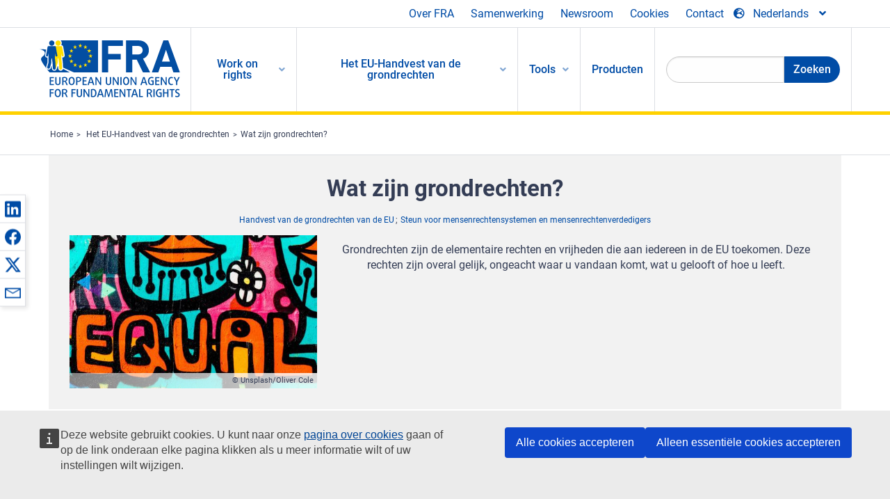

--- FILE ---
content_type: text/html; charset=UTF-8
request_url: https://fra.europa.eu/nl/about-fundamental-rights
body_size: 21343
content:
<!DOCTYPE html>
<html lang="nl" dir="ltr" prefix="og: https://ogp.me/ns#" class="no-js">
  <head>
    <meta charset="utf-8" />
<noscript><style>form.antibot * :not(.antibot-message) { display: none !important; }</style>
</noscript><script>var _paq = _paq || [];(function(){var u=(("https:" == document.location.protocol) ? "https://fra.europa.eu/analytics/" : "http://fra.europa.eu/analytics/");_paq.push(["setSiteId", "1"]);_paq.push(["setTrackerUrl", u+"matomo.php"]);_paq.push(["setDoNotTrack", 1]);_paq.push(["disableCookies"]);if (!window.matomo_search_results_active) {_paq.push(["trackPageView"]);}_paq.push(["setIgnoreClasses", ["no-tracking","colorbox"]]);_paq.push(["enableLinkTracking"]);var d=document,g=d.createElement("script"),s=d.getElementsByTagName("script")[0];g.type="text/javascript";g.defer=true;g.async=true;g.src=u+"matomo.js";s.parentNode.insertBefore(g,s);})();</script>
<link rel="shortlink" href="https://fra.europa.eu/nl/node/27" />
<link rel="canonical" href="https://fra.europa.eu/nl/about-fundamental-rights" />
<meta name="generator" content="Drupal 9 (https://www.drupal.org)" />
<meta property="og:site_name" content="European Union Agency for Fundamental Rights" />
<meta property="og:url" content="https://fra.europa.eu/nl/about-fundamental-rights" />
<meta property="og:title" content="Wat zijn grondrechten?" />
<meta property="og:image" content="https://fra.europa.eu/sites/default/files/styles/large/public/fra_images/photo_by_oliver_cole_on_unsplash-640px.jpg?itok=xUqGpglb" />
<meta property="og:updated_time" content="2025-06-13T10:56:35+02:00" />
<meta property="article:published_time" content="2020-03-13T11:26:50+01:00" />
<meta property="article:modified_time" content="2025-06-13T10:56:35+02:00" />
<meta name="twitter:card" content="summary_large_image" />
<meta name="twitter:title" content="Wat zijn grondrechten?" />
<meta name="twitter:image" content="https://fra.europa.eu/sites/default/files/styles/large/public/fra_images/photo_by_oliver_cole_on_unsplash-640px.jpg?itok=xUqGpglb" />
<meta name="Generator" content="Drupal 10 (https://www.drupal.org)" />
<meta name="MobileOptimized" content="width" />
<meta name="HandheldFriendly" content="true" />
<meta name="viewport" content="width=device-width, initial-scale=1.0" />
<meta http-equiv="ImageToolbar" content="false" />
<meta name="google-site-verification" content="s11PSZeL5c0yZxr5nTUaJ9gZ6dxMB0hGH1l_KZOFc40" />
<link rel="icon" href="/themes/custom/fra_foundation/favicon.ico" type="image/vnd.microsoft.icon" />
<link rel="alternate" hreflang="bg" href="https://fra.europa.eu/bg/about-fundamental-rights" />
<link rel="alternate" hreflang="cs" href="https://fra.europa.eu/cs/about-fundamental-rights" />
<link rel="alternate" hreflang="da" href="https://fra.europa.eu/da/about-fundamental-rights" />
<link rel="alternate" hreflang="de" href="https://fra.europa.eu/de/about-fundamental-rights" />
<link rel="alternate" hreflang="et" href="https://fra.europa.eu/et/about-fundamental-rights" />
<link rel="alternate" hreflang="el" href="https://fra.europa.eu/el/about-fundamental-rights" />
<link rel="alternate" hreflang="es" href="https://fra.europa.eu/es/content/cuales-son-los-derechos-fundamentales" />
<link rel="alternate" hreflang="fr" href="https://fra.europa.eu/fr/about-fundamental-rights" />
<link rel="alternate" hreflang="ga" href="https://fra.europa.eu/ga/about-fundamental-rights" />
<link rel="alternate" hreflang="hr" href="https://fra.europa.eu/hr/about-fundamental-rights" />
<link rel="alternate" hreflang="it" href="https://fra.europa.eu/it/about-fundamental-rights" />
<link rel="alternate" hreflang="lv" href="https://fra.europa.eu/lv/about-fundamental-rights" />
<link rel="alternate" hreflang="lt" href="https://fra.europa.eu/lt/about-fundamental-rights" />
<link rel="alternate" hreflang="en" href="https://fra.europa.eu/en/about-fundamental-rights" />
<link rel="alternate" hreflang="hu" href="https://fra.europa.eu/hu/about-fundamental-rights" />
<link rel="alternate" hreflang="mt" href="https://fra.europa.eu/mt/about-fundamental-rights" />
<link rel="alternate" hreflang="nl" href="https://fra.europa.eu/nl/about-fundamental-rights" />
<link rel="alternate" hreflang="pl" href="https://fra.europa.eu/pl/about-fundamental-rights" />
<link rel="alternate" hreflang="pt" href="https://fra.europa.eu/pt/about-fundamental-rights" />
<link rel="alternate" hreflang="ro" href="https://fra.europa.eu/ro/about-fundamental-rights" />
<link rel="alternate" hreflang="sk" href="https://fra.europa.eu/sk/about-fundamental-rights" />
<link rel="alternate" hreflang="sl" href="https://fra.europa.eu/sl/about-fundamental-rights" />
<link rel="alternate" hreflang="fi" href="https://fra.europa.eu/fi/about-fundamental-rights" />
<link rel="alternate" hreflang="sv" href="https://fra.europa.eu/sv/about-fundamental-rights" />

    <title>Wat zijn grondrechten? | European Union Agency for Fundamental Rights</title>
    <link rel="stylesheet" media="all" href="/sites/default/files/css/css_HYPHzSUXoIbtTvvloH2H1THTP6vriXGj1vxGEtlNYuk.css?delta=0&amp;language=nl&amp;theme=fra_foundation&amp;include=[base64]" />
<link rel="stylesheet" media="all" href="/sites/default/files/css/css_NNk2j1KUr4nHl_x1usMsJMGSRAArkDYiGb5G7MLH9mY.css?delta=1&amp;language=nl&amp;theme=fra_foundation&amp;include=[base64]" />
<link rel="stylesheet" media="all" href="/themes/custom/fra_foundation/css/fra_foundation.css?t8ys1d" />
<link rel="stylesheet" media="all" href="/sites/default/files/css/css_l4x_7z78SLR3e5Kw6fC_VKSVpYBc670kdf5kCLYESyc.css?delta=3&amp;language=nl&amp;theme=fra_foundation&amp;include=[base64]" />
<link rel="stylesheet" media="all" href="/sites/default/files/css/css_osalhjjwNQQp7se9sAPm94frycmHVmdTx3PodYXWQd8.css?delta=4&amp;language=nl&amp;theme=fra_foundation&amp;include=[base64]" />

    
  </head>
  <body class="lang-nl section-nl path-node node--type-fra-page page-node-type-fra-page">
  <a href="#main-content" class="show-on-focus skip-link">
    Skip to main content
  </a>
  
    <div class="dialog-off-canvas-main-canvas" data-off-canvas-main-canvas>
    	<script type="application/json">{"utility":"cck","url":"https:\/\/fra.europa.eu\/{lang}\/cookies","target":true}</script>

<div class="off-canvas-wrapper">
	<div class="inner-wrap off-canvas-wrapper-inner" id="inner-wrap" data-off-canvas-wrapper>
		<aside id="left-off-canvas-menu" class="off-canvas left-off-canvas-menu position-left" role="complementary" data-off-canvas>
			
		</aside>

		<aside id="right-off-canvas-menu" class="off-canvas right-off-canvas-menu position-right" role="complementary" data-off-canvas>
			
		</aside>

		<div class="off-canvas-content" data-off-canvas-content>
							<header class="row" role="banner" aria-label="Site header">
									<div class="large-12 columns">
						<div class='top-main-wrapper'>
							<div class="top-wrapper">
								<div class="header-menu-wrapper">
									<nav role="navigation" aria-labelledby="block-topmenu-menu" id="block-topmenu" class="hide-for-small block-topmenu">
            
  <h2 class="block-title visually-hidden" id="block-topmenu-menu">Top Menu</h2>
  

        
              <ul class="menu">
              <li>
        <a href="/nl/about-fra" class="Fra_top" target="_self" data-drupal-link-system-path="node/24">Over FRA</a>
              </li>
          <li>
        <a href="/nl/samenwerking" data-drupal-link-system-path="node/18">Samenwerking</a>
              </li>
          <li>
        <a href="/nl/news-and-events" data-drupal-link-system-path="news-and-events">Newsroom</a>
              </li>
          <li>
        <a href="/nl/cookies" class="Fra_top" target="_self" data-drupal-link-system-path="node/36978">Cookies</a>
              </li>
          <li>
        <a href="/nl/contact?page_manager_page_variant_weight=0&amp;page_manager_page=contact&amp;page_manager_page_variant=contact-block_display-0&amp;overridden_route_name=contact.site_page&amp;base_route_name=contact.site_page" data-drupal-link-system-path="contact">Contact</a>
              </li>
        </ul>
  


  </nav>

								</div>
								<div class="top-group-wrapper">
									<div class="language-switcher-language-url block-languageswitcher block block-language block-language-blocklanguage-interface" id="block-languageswitcher" role="navigation">
  
    

  
          
<button class="button" data-toggle="LangModal"  aria-label="Change Language" aria-haspopup="dialog">
<div class="custom-lang-switcher">
      <h2 id="LangModalLabel" class="visually-hidden">Select Language</h2>
              <i  class="fas fa-globe-europe"></i>Nederlands<i class="fas fa-angle-down"></i>
    </div></button>
  <div class="full reveal" id="LangModal" data-reveal>
    <div class="modal-wrapper">
     <button id="closeLangModal" class="close-button" data-close aria-label="Close reveal" type="button">
        <span aria-hidden="true">&times;</span>
     </button>
    <h2> Select site language </h2>
     <ul>       <div class="lang-group-a">              <li hreflang="bg" data-drupal-link-system-path="node/27" class="bg"><a href="/bg/about-fundamental-rights" class="language-link" hreflang="bg" data-drupal-link-system-path="node/27">Български</a>
                    </li>
                        <li hreflang="cs" data-drupal-link-system-path="node/27" class="cs"><a href="/cs/about-fundamental-rights" class="language-link" hreflang="cs" data-drupal-link-system-path="node/27">Čeština</a>
                    </li>
                        <li hreflang="da" data-drupal-link-system-path="node/27" class="da"><a href="/da/about-fundamental-rights" class="language-link" hreflang="da" data-drupal-link-system-path="node/27">Dansk</a>
                    </li>
                        <li hreflang="de" data-drupal-link-system-path="node/27" class="de"><a href="/de/about-fundamental-rights" class="language-link" hreflang="de" data-drupal-link-system-path="node/27">Deutsch</a>
                    </li>
                        <li hreflang="el" data-drupal-link-system-path="node/27" class="el"><a href="/el/about-fundamental-rights" class="language-link" hreflang="el" data-drupal-link-system-path="node/27">Ελληνικά</a>
                    </li>
                        <li hreflang="en" data-drupal-link-system-path="node/27" class="en"><a href="/en/about-fundamental-rights" class="language-link" hreflang="en" data-drupal-link-system-path="node/27">English</a>
                    </li>
                        <li hreflang="es" data-drupal-link-system-path="node/27" class="es"><a href="/es/content/cuales-son-los-derechos-fundamentales" class="language-link" hreflang="es" data-drupal-link-system-path="node/27">Español</a>
                    </li>
                        <li hreflang="et" data-drupal-link-system-path="node/27" class="et"><a href="/et/about-fundamental-rights" class="language-link" hreflang="et" data-drupal-link-system-path="node/27">Eesti</a>
                    </li>
                        <li hreflang="fi" data-drupal-link-system-path="node/27" class="fi"><a href="/fi/about-fundamental-rights" class="language-link" hreflang="fi" data-drupal-link-system-path="node/27">Suomi</a>
                    </li>
                        <li hreflang="fr" data-drupal-link-system-path="node/27" class="fr"><a href="/fr/about-fundamental-rights" class="language-link" hreflang="fr" data-drupal-link-system-path="node/27">Français</a>
                    </li>
                        <li hreflang="ga" data-drupal-link-system-path="node/27" class="ga"><a href="/ga/about-fundamental-rights" class="language-link" hreflang="ga" data-drupal-link-system-path="node/27">Gaeilge</a>
                    </li>
                        <li hreflang="hr" data-drupal-link-system-path="node/27" class="hr"><a href="/hr/about-fundamental-rights" class="language-link" hreflang="hr" data-drupal-link-system-path="node/27">Hrvatski</a>
                    </li>
           </div>                   <div class="lang-group-b">        <li hreflang="hu" data-drupal-link-system-path="node/27" class="hu"><a href="/hu/about-fundamental-rights" class="language-link" hreflang="hu" data-drupal-link-system-path="node/27">Magyar</a>
                    </li>
                        <li hreflang="it" data-drupal-link-system-path="node/27" class="it"><a href="/it/about-fundamental-rights" class="language-link" hreflang="it" data-drupal-link-system-path="node/27">Italiano</a>
                    </li>
                        <li hreflang="lt" data-drupal-link-system-path="node/27" class="lt"><a href="/lt/about-fundamental-rights" class="language-link" hreflang="lt" data-drupal-link-system-path="node/27">Lietuvių</a>
                    </li>
                        <li hreflang="lv" data-drupal-link-system-path="node/27" class="lv"><a href="/lv/about-fundamental-rights" class="language-link" hreflang="lv" data-drupal-link-system-path="node/27">Latviešu</a>
                    </li>
                        <li hreflang="mt" data-drupal-link-system-path="node/27" class="mt"><a href="/mt/about-fundamental-rights" class="language-link" hreflang="mt" data-drupal-link-system-path="node/27">Malti</a>
                    </li>
                        <li hreflang="nl" data-drupal-link-system-path="node/27" class="nl is-active-lang is-active" aria-current="page"><a href="/nl/about-fundamental-rights" class="language-link is-active" hreflang="nl" data-drupal-link-system-path="node/27" aria-current="page">Nederlands</a>
          <i class="fas fa-check"></i>          </li>
                        <li hreflang="pl" data-drupal-link-system-path="node/27" class="pl"><a href="/pl/about-fundamental-rights" class="language-link" hreflang="pl" data-drupal-link-system-path="node/27">Polski</a>
                    </li>
                        <li hreflang="pt" data-drupal-link-system-path="node/27" class="pt"><a href="/pt/about-fundamental-rights" class="language-link" hreflang="pt" data-drupal-link-system-path="node/27">Português</a>
                    </li>
                        <li hreflang="ro" data-drupal-link-system-path="node/27" class="ro"><a href="/ro/about-fundamental-rights" class="language-link" hreflang="ro" data-drupal-link-system-path="node/27">Română</a>
                    </li>
                        <li hreflang="sk" data-drupal-link-system-path="node/27" class="sk"><a href="/sk/about-fundamental-rights" class="language-link" hreflang="sk" data-drupal-link-system-path="node/27">Slovenčina</a>
                    </li>
                        <li hreflang="sl" data-drupal-link-system-path="node/27" class="sl"><a href="/sl/about-fundamental-rights" class="language-link" hreflang="sl" data-drupal-link-system-path="node/27">Slovenščina</a>
                    </li>
                        <li hreflang="sv" data-drupal-link-system-path="node/27" class="sv"><a href="/sv/about-fundamental-rights" class="language-link" hreflang="sv" data-drupal-link-system-path="node/27">Svenska</a>
                    </li>
          </ul>  </div>
</div> <!-- modal-wrapper -->

    
    
</div>

								</div>
							</div>
						</div>
													<script type="application/json">
								{
								                "service": "share",
								                "version" : "2.0",
								                "popup": false,
								                "icon": true,
								                "display": "icons",
								                 "networks": [
													"linkedin",
								                    "facebook",
								                    "x",
								                    "email"
								                    ],
								                  "selection": false,
								                  "css": {
								                  "list": "PubShare"
								                  },
								                  "shortenurl": true
								                }
							</script>
												  <div>
    <nav role="navigation" aria-labelledby="block-topbar-menu-menu" id="block-topbar-menu" class="hide-for-xlarge block-cedefop-block-topbar-menu block-topbar-menu">
            
  <h2 class="block-title visually-hidden" id="block-topbar-menu-menu">Custom Topbar</h2>
  

  <div class="title-bar" data-responsive-toggle="menu" data-hide-for="hide-for-medium">
          <a href="/nl" rel="home" class="site-logo">
       <img id="top-bar-logo" src="/themes/custom/fra_foundation/logo.svg" alt="Home" />
      </a>
               <div class="top-bar-wrapper">
      <h2 class="AdvancedSearch advancedSearchTitle">Search the FRA website</h2>
          <ul class="right"><li class="has-form"><form class="views-exposed-form" data-drupal-selector="views-exposed-form-new-search-page-1" action="/nl/search" method="get" id="views-exposed-form-new-search-page-1" accept-charset="UTF-8">
  <div class="js-form-item form-item js-form-type-search-api-autocomplete form-item-search js-form-item-search">
      <label for="edit-search">Search</label>
        <input data-drupal-selector="edit-search" data-search-api-autocomplete-search="new_search" class="form-autocomplete form-text" data-autocomplete-path="/nl/search_api_autocomplete/new_search?display=page_1&amp;&amp;filter=search" type="text" id="edit-search" name="search" value="" size="30" maxlength="128" />

        </div>
<div data-drupal-selector="edit-actions" class="form-actions js-form-wrapper form-wrapper" id="edit-actions"><div class="search-wrapper">
    <i class="fas fa-search"></i>
    <input class="success button radius js-form-submit form-submit" data-drupal-selector="edit-submit-new-search" type="submit" id="edit-submit-new-search" value="Search" />
</div>


</div>


</form>
</ul></li>
    </div>
          <button class="menu-icon" type="button" data-toggle value="menu-icon">menu-icon</button>
  </div>

  <div class="top-bar" id="menu">
    <ul class="vertical menu" data-auto-height='true' >
                   <ul class="menu vertical" data-responsive-menu="drilldown" data-parent-link="true">
                                       
  <ul  class= "vertical submenu  menu drilldown  menu-level--0"  data-submenu>
                
                          <li class= "submenu__item">
              <a href="/nl/work-on-rights"  class="menu__link">Work on rights</a>
                                
  <ul  class= "vertical submenu  menu drilldown  menu-level--1"  data-submenu>
                
                          <li class= "submenu__item">
              <a href="/nl/themes/justice-victims-rights-and-judicial-cooperation"  class="menu__link">Rechtspraak, rechten van slachtoffers en justitiële samenwerking</a>
                                
  <ul  class= "vertical submenu  menu drilldown  menu-level--2"  data-submenu>
                
                          <li class= "menu__item ">
              <a href="/nl/themes/victims-rights"  class="menu__link">Slachtofferrechten</a>
              </li>
                
                          <li class= "menu__item ">
              <a href="/nl/themes/defendants-rights"  class="menu__link">Rechten van de verdachte</a>
              </li>
                
                          <li class= "menu__item ">
              <a href="/nl/themes/civil-justice"  class="menu__link">Civiel recht</a>
              </li>
                
                          <li class= "menu__item ">
              <a href="/nl/themes/judicial-cooperation-and-rule-law"  class="menu__link">Justitiële samenwerking en rechtsstaat</a>
              </li>
                
                          <li class= "menu__item ">
              <a href="/nl/themes/security"  class="menu__link">Beveiliging</a>
              </li>
                
                          <li class= "menu__item ">
              <a href="/nl/themes/business-and-human-rights"  class="menu__link">Bedrijfsleven en mensenrechten</a>
              </li>
      </ul>
              </li>
                
                          <li class= "submenu__item">
              <a href="/nl/themes/equality-non-discrimination-and-racism"  class="menu__link">Gelijkheid, non-discriminatie en racisme</a>
                                
  <ul  class= "vertical submenu  menu drilldown  menu-level--2"  data-submenu>
                
                          <li class= "menu__item ">
              <a href="/nl/themes/children-youth-and-older-people"  class="menu__link">Kinderen, jongeren en ouderen</a>
              </li>
                
                          <li class= "menu__item ">
              <a href="/nl/themes/people-disabilities"  class="menu__link">Mensen met een handicap</a>
              </li>
                
                          <li class= "menu__item ">
              <a href="/nl/themes/hate-crime"  class="menu__link">Haatmisdrijf</a>
              </li>
                
                          <li class= "menu__item ">
              <a href="/nl/themes/racial-and-ethnic-origin"  class="menu__link">Ras en etnische afstamming</a>
              </li>
                
                          <li class= "menu__item ">
              <a href="/nl/themes/religion-and-belief"  class="menu__link">Godsdienst en overtuiging</a>
              </li>
                
                          <li class= "menu__item ">
              <a href="/nl/themes/roma"  class="menu__link">Roma</a>
              </li>
                
                          <li class= "menu__item ">
              <a href="/nl/themes/sex-sexual-orientation-and-gender"  class="menu__link">Geslacht, seksuele geaardheid en gender</a>
              </li>
      </ul>
              </li>
                
                          <li class= "submenu__item">
              <a href="/nl/themes/asylum-migration-and-borders"  class="menu__link">Asiel, migratie en grenzen</a>
                                
  <ul  class= "vertical submenu  menu drilldown  menu-level--2"  data-submenu>
                
                          <li class= "menu__item ">
              <a href="/nl/themes/access-asylum"  class="menu__link">Toegang tot asiel</a>
              </li>
                
                          <li class= "menu__item ">
              <a href="/nl/themes/borders-and-information-systems-0"  class="menu__link">Grenzen en informatiesystemen</a>
              </li>
                
                          <li class= "menu__item ">
              <a href="/nl/themes/child-protection"  class="menu__link">Kinderbescherming</a>
              </li>
                
                          <li class= "menu__item ">
              <a href="/nl/themes/irregular-migration-return-and-immigration-detention"  class="menu__link">Irreguliere migratie, terugkeer en immigratiedetentie</a>
              </li>
                
                          <li class= "menu__item ">
              <a href="/nl/themes/legal-migration-and-integration"  class="menu__link">Legale migratie en integratie</a>
              </li>
                
                          <li class= "menu__item ">
              <a href="/nl/themes/trafficking-and-labour-exploitation"  class="menu__link">Mensenhandel en arbeidsuitbuiting</a>
              </li>
      </ul>
              </li>
                
                          <li class= "submenu__item">
              <a href="/nl/themes/data-protection-privacy-and-new-technologies"  class="menu__link">Gegevensbescherming, privacy en nieuwe technologieën</a>
                                
  <ul  class= "vertical submenu  menu drilldown  menu-level--2"  data-submenu>
                
                          <li class= "menu__item ">
              <a href="/nl/themes/artificial-intelligence-and-big-data"  class="menu__link">Kunstmatige intelligentie en big data</a>
              </li>
                
                          <li class= "menu__item ">
              <a href="/nl/themes/borders-and-information-systems"  class="menu__link">Grenzen en informatiesystemen</a>
              </li>
                
                          <li class= "menu__item ">
              <a href="/nl/themes/data-protection"  class="menu__link">Gegevensbescherming</a>
              </li>
                
                          <li class= "menu__item ">
              <a href="/nl/themes/unlawful-profiling"  class="menu__link">Onrechtmatige profilering</a>
              </li>
      </ul>
              </li>
                
                          <li class= "submenu__item">
              <a href="/nl/themes/support-human-rights-systems-and-defenders"  class="menu__link">Steun voor mensenrechtensystemen en mensenrechtenverdedigers</a>
                                
  <ul  class= "vertical submenu  menu drilldown  menu-level--2"  data-submenu>
                
                          <li class= "menu__item ">
              <a href="/nl/themes/eu-charter-fundamental-rights"  class="menu__link">Handvest van de grondrechten van de EU</a>
              </li>
                
                          <li class= "menu__item ">
              <a href="/nl/themes/inter-governmental-human-rights-systems"  class="menu__link">Intergouvernementele mensenrechtensystemen</a>
              </li>
                
                          <li class= "menu__item ">
              <a href="/nl/themes/national-human-rights-systems-and-bodies"  class="menu__link">Nationale mensenrechtensystemen en -organen</a>
              </li>
                
                          <li class= "menu__item ">
              <a href="/nl/themes/civil-society"  class="menu__link">Maatschappelijk middenveld</a>
              </li>
      </ul>
              </li>
                
                          <li class= "submenu__item">
              <a href="/nl/themes/environmental-and-social-sustainability"  class="menu__link">Environmental and social sustainability</a>
                                
  <ul  class= "vertical submenu  menu drilldown  menu-level--2"  data-submenu>
                
                          <li class= "menu__item ">
              <a href="/nl/themes/climate-change-and-environmental-protection"  class="menu__link">Climate change and environmental protection</a>
              </li>
                
                          <li class= "menu__item ">
              <a href="/nl/themes/just-and-green-transition"  class="menu__link">Just and green transition</a>
              </li>
                
                          <li class= "menu__item ">
              <a href="/nl/themes/business-and-human-rights-0"  class="menu__link">Business and human rights</a>
              </li>
                
                          <li class= "menu__item ">
              <a href="/nl/themes/human-rights-due-diligence"  class="menu__link">Human rights due diligence</a>
              </li>
                
                          <li class= "menu__item ">
              <a href="/nl/themes/consumer-protection"  class="menu__link">Consumer protection</a>
              </li>
      </ul>
              </li>
      </ul>
              </li>
                
                          <li class= "submenu__item is-active-trail">
              <a href="/nl/eu-charter"  class="menu__link is-active-trail">Het EU-Handvest van de grondrechten</a>
                                
  <ul  class= "vertical submenu  menu drilldown  menu-level--1"  data-submenu>
                
                          <li class= "menu__item  is-active is-active-trail">
              <a href="/nl/about-fundamental-rights"  class="menu__link is-active is-active-trail">Wat zijn grondrechten?</a>
              </li>
                
                          <li class= "menu__item  is-active">
              <a href="/nl/about-fundamental-rights"  class="menu__link is-active">What is the EU Charter of Fundamental Rights?</a>
              </li>
                
                          <li class= "menu__item ">
              <a href="/nl/eu-charter/article/0-preambule"  class="menu__link">Preambule</a>
              </li>
                
                          <li class= "submenu__item">
              <a href="/nl/eu-charter/title/title-i-dignity"  class="menu__link">Titel I: Waardigheid</a>
                                
  <ul  class= "vertical submenu  menu drilldown  menu-level--2"  data-submenu>
                
                          <li class= "menu__item ">
              <a href="/nl/eu-charter/article/1-de-menselijke-waardigheid"  class="menu__link">1 - De menselijke waardigheid</a>
              </li>
                
                          <li class= "menu__item ">
              <a href="/nl/eu-charter/article/2-het-recht-op-leven"  class="menu__link">2 - Het recht op leven</a>
              </li>
                
                          <li class= "menu__item ">
              <a href="/nl/eu-charter/article/3-het-recht-op-menselijke-integriteit"  class="menu__link">3 - Het recht op menselijke integriteit</a>
              </li>
                
                          <li class= "menu__item ">
              <a href="/nl/eu-charter/article/4-het-verbod-van-folteringen-en-van-onmenselijke-vernederende-behandelingen"  class="menu__link">4 - Het verbod van folteringen en van onmenselijke of vernederende behandelingen of bestraffingen</a>
              </li>
                
                          <li class= "menu__item ">
              <a href="/nl/eu-charter/article/5-het-verbod-van-slavernij-en-dwangarbeid"  class="menu__link">5 - Het verbod van slavernij en dwangarbeid</a>
              </li>
      </ul>
              </li>
                
                          <li class= "submenu__item">
              <a href="/nl/eu-charter/title/title-ii-freedoms"  class="menu__link">Titel II: Vrijheden</a>
                                
  <ul  class= "vertical submenu  menu drilldown  menu-level--2"  data-submenu>
                
                          <li class= "menu__item ">
              <a href="/nl/eu-charter/article/6-het-recht-op-vrijheid-en-veiligheid"  class="menu__link">6 - Het recht op vrijheid en veiligheid</a>
              </li>
                
                          <li class= "menu__item ">
              <a href="/nl/eu-charter/article/7-de-eerbiediging-van-het-prive-leven-en-van-het-familie-en-gezinsleven"  class="menu__link">7 - De eerbiediging van het privé-leven en van het familie</a>
              </li>
                
                          <li class= "menu__item ">
              <a href="/nl/eu-charter/article/8-de-bescherming-van-persoonsgegevens"  class="menu__link">8 - De bescherming van persoonsgegevens</a>
              </li>
                
                          <li class= "menu__item ">
              <a href="/nl/eu-charter/article/9-het-recht-te-huwen-en-het-recht-een-gezin-te-stichten"  class="menu__link">9 - Het recht te huwen en het recht een gezin te stichten</a>
              </li>
                
                          <li class= "menu__item ">
              <a href="/nl/eu-charter/article/10-de-vrijheid-van-gedachte-geweten-en-godsdienst"  class="menu__link">10 - De vrijheid van gedachte, geweten en godsdienst</a>
              </li>
                
                          <li class= "menu__item ">
              <a href="/nl/eu-charter/article/11-de-vrijheid-van-meningsuiting-en-van-informatie"  class="menu__link">11 - De vrijheid van meningsuiting en van informatie</a>
              </li>
                
                          <li class= "menu__item ">
              <a href="/nl/eu-charter/article/12-de-vrijheid-van-vergadering-en-vereniging"  class="menu__link">12 - De vrijheid van vergadering en vereniging</a>
              </li>
                
                          <li class= "menu__item ">
              <a href="/nl/eu-charter/article/13-de-vrijheid-van-kunsten-en-wetenschappen"  class="menu__link">13 - De vrijheid van kunsten en wetenschappen</a>
              </li>
                
                          <li class= "menu__item ">
              <a href="/nl/eu-charter/article/14-het-recht-op-onderwijs"  class="menu__link">14 - Het recht op onderwijs</a>
              </li>
                
                          <li class= "menu__item ">
              <a href="/nl/eu-charter/article/15-de-vrijheid-van-beroep-en-het-recht-te-werken"  class="menu__link">15 - De vrijheid van beroep en het recht te werken</a>
              </li>
                
                          <li class= "menu__item ">
              <a href="/nl/eu-charter/article/16-de-vrijheid-van-ondernemerschap"  class="menu__link">16 - De vrijheid van ondernemerschap</a>
              </li>
                
                          <li class= "menu__item ">
              <a href="/nl/eu-charter/article/17-het-recht-op-eigendom"  class="menu__link">17 - Het recht op eigendom</a>
              </li>
                
                          <li class= "menu__item ">
              <a href="/nl/eu-charter/article/18-het-recht-op-asiel"  class="menu__link">18 - Het recht op asiel</a>
              </li>
                
                          <li class= "menu__item ">
              <a href="/nl/eu-charter/article/19-bescherming-bij-verwijdering-uitzetting-en-uitlevering"  class="menu__link">19 - Bescherming bij verwijdering, uitzetting en uitlevering</a>
              </li>
      </ul>
              </li>
                
                          <li class= "submenu__item">
              <a href="/nl/eu-charter/title/title-iii-equality"  class="menu__link">Titel III: Gelijkheid</a>
                                
  <ul  class= "vertical submenu  menu drilldown  menu-level--2"  data-submenu>
                
                          <li class= "menu__item ">
              <a href="/nl/eu-charter/article/20-gelijkheid-voor-de-wet"  class="menu__link">20 - Gelijkheid voor de wet</a>
              </li>
                
                          <li class= "menu__item ">
              <a href="/nl/eu-charter/article/21-non-discriminatie"  class="menu__link">21 - Non-discriminatie</a>
              </li>
                
                          <li class= "menu__item ">
              <a href="/nl/eu-charter/article/22-verscheidenheid-van-cultuur-godsdienst-en-taal"  class="menu__link">22 - Verscheidenheid van cultuur, godsdienst en taal</a>
              </li>
                
                          <li class= "menu__item ">
              <a href="/nl/eu-charter/article/23-de-gelijkheid-van-vrouwen-en-mannen"  class="menu__link">23 - De gelijkheid van vrouwen en mannen</a>
              </li>
                
                          <li class= "menu__item ">
              <a href="/nl/eu-charter/article/24-de-rechten-van-het-kind"  class="menu__link">24 - De rechten van het kind</a>
              </li>
                
                          <li class= "menu__item ">
              <a href="/nl/eu-charter/article/25-de-rechten-van-ouderen"  class="menu__link">25 - De rechten van ouderen</a>
              </li>
                
                          <li class= "menu__item ">
              <a href="/nl/eu-charter/article/26-de-integratie-van-personen-met-een-handicap"  class="menu__link">26 - De integratie van personen met een handicap</a>
              </li>
      </ul>
              </li>
                
                          <li class= "submenu__item">
              <a href="/nl/eu-charter/title/title-iv-solidarity"  class="menu__link">Titel IV: Solidariteit</a>
                                
  <ul  class= "vertical submenu  menu drilldown  menu-level--2"  data-submenu>
                
                          <li class= "menu__item ">
              <a href="/nl/eu-charter/article/27-het-recht-op-informatie-en-raadpleging-van-de-werknemers-binnen-de-onderneming"  class="menu__link">27 - Het recht op informatie en raadpleging van de werknemers binnen de onderneming</a>
              </li>
                
                          <li class= "menu__item ">
              <a href="/nl/eu-charter/article/28-het-recht-op-collectieve-onderhandelingen-en-op-collectieve-actie"  class="menu__link">28 - Het recht op collectieve onderhandelingen en op collectieve actie</a>
              </li>
                
                          <li class= "menu__item ">
              <a href="/nl/eu-charter/article/29-het-recht-op-toegang-tot-arbeidsbemiddeling"  class="menu__link">29 - Het recht op toegang tot arbeidsbemiddeling</a>
              </li>
                
                          <li class= "menu__item ">
              <a href="/nl/eu-charter/article/30-bescherming-bij-kennelijk-onredelijk-ontslag"  class="menu__link">30 - Bescherming bij kennelijk onredelijk ontslag</a>
              </li>
                
                          <li class= "menu__item ">
              <a href="/nl/eu-charter/article/31-rechtvaardige-en-billijke-arbeidsomstandigheden-en-voorwaarden"  class="menu__link">31 - Rechtvaardige en billijke arbeidsomstandigheden en -voorwaarden</a>
              </li>
                
                          <li class= "menu__item ">
              <a href="/nl/eu-charter/article/32-het-verbod-van-kinderarbeid-en-de-bescherming-van-jongeren-op-het-werk"  class="menu__link">32 - Het verbod van kinderarbeid en de bescherming van jongeren op het werk</a>
              </li>
                
                          <li class= "menu__item ">
              <a href="/nl/eu-charter/article/33-het-beroeps-en-gezinsleven"  class="menu__link">33 - Het beroeps</a>
              </li>
                
                          <li class= "menu__item ">
              <a href="/nl/eu-charter/article/34-sociale-zekerheid-en-sociale-bijstand"  class="menu__link">34 - Sociale zekerheid en sociale bijstand</a>
              </li>
                
                          <li class= "menu__item ">
              <a href="/nl/eu-charter/article/35-de-gezondheidszorg"  class="menu__link">35 - De gezondheidszorg</a>
              </li>
                
                          <li class= "menu__item ">
              <a href="/nl/eu-charter/article/36-de-toegang-tot-diensten-van-algemeen-economisch-belang"  class="menu__link">36 - De toegang tot diensten van algemeen economisch belang</a>
              </li>
                
                          <li class= "menu__item ">
              <a href="/nl/eu-charter/article/37-milieubescherming"  class="menu__link">37 - Milieubescherming</a>
              </li>
                
                          <li class= "menu__item ">
              <a href="/nl/eu-charter/article/38-consumentenbescherming"  class="menu__link">38 - Consumentenbescherming</a>
              </li>
      </ul>
              </li>
                
                          <li class= "submenu__item">
              <a href="/nl/eu-charter/title/title-v-citizens-rights"  class="menu__link">Titel V: Burgerschap</a>
                                
  <ul  class= "vertical submenu  menu drilldown  menu-level--2"  data-submenu>
                
                          <li class= "menu__item ">
              <a href="/nl/eu-charter/article/39-actief-en-passief-kiesrecht-bij-de-verkiezingen-voor-het-europees-parlement"  class="menu__link">39 - Actief en passief kiesrecht bij de verkiezingen voor het Europees Parlement</a>
              </li>
                
                          <li class= "menu__item ">
              <a href="/nl/eu-charter/article/40-actief-en-passief-kiesrecht-bij-de-gemeenteraadsverkiezingen"  class="menu__link">40 - Actief en passief kiesrecht bij de gemeenteraadsverkiezingen</a>
              </li>
                
                          <li class= "menu__item ">
              <a href="/nl/eu-charter/article/41-recht-op-behoorlijk-bestuur"  class="menu__link">41 - Recht op behoorlijk bestuur</a>
              </li>
                
                          <li class= "menu__item ">
              <a href="/nl/eu-charter/article/42-recht-van-inzage-documenten"  class="menu__link">42 - Recht van inzage in documenten</a>
              </li>
                
                          <li class= "menu__item ">
              <a href="/nl/eu-charter/article/43-europees-ombudsman"  class="menu__link">43 - Europees Ombudsman</a>
              </li>
                
                          <li class= "menu__item ">
              <a href="/nl/eu-charter/article/44-recht-van-petitie"  class="menu__link">44 - Recht van petitie</a>
              </li>
                
                          <li class= "menu__item ">
              <a href="/nl/eu-charter/article/45-vrijheid-van-verkeer-en-van-verblijf"  class="menu__link">45 - Vrijheid van verkeer en van verblijf</a>
              </li>
                
                          <li class= "menu__item ">
              <a href="/nl/eu-charter/article/46-diplomatieke-en-consulaire-bescherming"  class="menu__link">46 - Diplomatieke en consulaire bescherming</a>
              </li>
      </ul>
              </li>
                
                          <li class= "submenu__item">
              <a href="/nl/eu-charter/title/title-vi-justice"  class="menu__link">Titel VI: Rechtspleging</a>
                                
  <ul  class= "vertical submenu  menu drilldown  menu-level--2"  data-submenu>
                
                          <li class= "menu__item ">
              <a href="/nl/eu-charter/article/47-recht-op-een-doeltreffende-voorziening-rechte-en-op-een-onpartijdig-gerecht"  class="menu__link">47 - Recht op een doeltreffende voorziening in rechte en op een onpartijdig gerecht</a>
              </li>
                
                          <li class= "menu__item ">
              <a href="/nl/eu-charter/article/48-vermoeden-van-onschuld-en-rechten-van-de-verdediging"  class="menu__link">48 - Vermoeden van onschuld en rechten van de verdediging</a>
              </li>
                
                          <li class= "menu__item ">
              <a href="/nl/eu-charter/article/49-legaliteitsbeginsel-en-evenredigheidsbeginsel-inzake-delicten-en-straffen"  class="menu__link">49 - Legaliteitsbeginsel en evenredigheidsbeginsel inzake delicten en straffen</a>
              </li>
                
                          <li class= "menu__item ">
              <a href="/nl/eu-charter/article/50-recht-om-niet-tweemaal-een-strafrechtelijke-procedure-voor-hetzelfde-delict-te"  class="menu__link">50 - Recht om niet tweemaal in een strafrechtelijke procedure voor hetzelfde delict te worden berecht of gestraft</a>
              </li>
      </ul>
              </li>
                
                          <li class= "submenu__item">
              <a href="/nl/eu-charter/title/title-vii-general-provisions"  class="menu__link">Titel VII: Algemene bepalingen</a>
                                
  <ul  class= "vertical submenu  menu drilldown  menu-level--2"  data-submenu>
                
                          <li class= "menu__item ">
              <a href="/nl/eu-charter/article/51-toepassingsgebied"  class="menu__link">51 - Toepassingsgebied</a>
              </li>
                
                          <li class= "menu__item ">
              <a href="/nl/eu-charter/article/52-reikwijdte-en-uitlegging-van-de-gewaarborgde-rechten-en-beginselen"  class="menu__link">52 - Reikwijdte en uitlegging van de gewaarborgde rechten en beginselen</a>
              </li>
                
                          <li class= "menu__item ">
              <a href="/nl/eu-charter/article/53-beschermingsniveau"  class="menu__link">53 - Beschermingsniveau</a>
              </li>
                
                          <li class= "menu__item ">
              <a href="/nl/eu-charter/article/54-verbod-van-misbruik-van-recht"  class="menu__link">54 - Verbod van misbruik van recht</a>
              </li>
      </ul>
              </li>
      </ul>
              </li>
                
                          <li class= "submenu__item">
              <a href="/nl/tools"  class="menu__link">Tools</a>
                                
  <ul  class= "vertical submenu  menu drilldown  menu-level--1"  data-submenu>
                
                          <li class= "menu__item ">
              <a href="https://fra.europa.eu/en/databases/efris/"  class="menu__link">EU Fundamental Rights Information System - EFRIS</a>
              </li>
                
                          <li class= "menu__item ">
              <a href="https://fra.europa.eu/en/databases/criminal-detention"  class="menu__link">Criminal detention database</a>
              </li>
                
                          <li class= "menu__item ">
              <a href="https://fra.europa.eu/en/databases/anti-muslim-hatred/"  class="menu__link">Anti-Muslim hatred database</a>
              </li>
                
                          <li class= "menu__item ">
              <a href="https://fra.europa.eu/en/databases/human-rights-structures/home"  class="menu__link">National human rights structures navigator</a>
              </li>
                
                          <li class= "menu__item ">
              <a href="/nl/case-law-database"  class="menu__link">Case-law database</a>
              </li>
                
                          <li class= "menu__item ">
              <a href="/nl/charterpedia"  class="menu__link">Charterpedia</a>
              </li>
                
                          <li class= "menu__item ">
              <a href="https://e-learning.fra.europa.eu/"  class="menu__link">FRA e-learning platform</a>
              </li>
                
                          <li class= "menu__item ">
              <a href="/nl/publications-and-resources/data-and-maps"  class="menu__link">Data visualisation</a>
              </li>
                
                          <li class= "menu__item ">
              <a href="/nl/promising-practices-list"  class="menu__link">Equality data collection: promising practices</a>
              </li>
                
                          <li class= "menu__item ">
              <a href="/nl/theme/hate-crime/compendium-practices"  class="menu__link">Fighting hate crime: promising practices</a>
              </li>
      </ul>
              </li>
                
                          <li class= "menu__item ">
              <a href="/nl/products/search?sort_by=published_at"  class="menu__link">Producten</a>
              </li>
      </ul>
                                <li class="menu__item" role="treeitem">
       <a href="/about-fra" class="menu__link">About FRA</a>
                              
  <ul  class= "vertical submenu  menu drilldown  menu-level--0"  data-submenu>
                
                          <li class= "submenu__item">
              <a href="/nl/about-fra/who-we-are"  class="menu__link">Who we are</a>
                                
  <ul  class= "vertical submenu  menu drilldown  menu-level--1"  data-submenu>
                
                          <li class= "menu__item ">
              <a href="/nl/about-fra/structure"  class="menu__link">Structure of FRA</a>
              </li>
                
                          <li class= "submenu__item">
              <a href="/nl/about-fra/structure/management-board"  class="menu__link">Management Board</a>
                                
  <ul  class= "vertical submenu  menu drilldown  menu-level--2"  data-submenu>
                
                          <li class= "menu__item ">
              <a href="/nl/about-fra/structure/management-board/members"  class="menu__link">Management Board members</a>
              </li>
                
                          <li class= "menu__item ">
              <a href="/nl/management-board-meeting-documents"  class="menu__link"> Management Board meeting documents</a>
              </li>
      </ul>
              </li>
                
                          <li class= "menu__item ">
              <a href="/nl/about-fra/structure/executive-board"  class="menu__link">Executive Board</a>
              </li>
                
                          <li class= "submenu__item">
              <a href="/nl/content/scientific-committee"  class="menu__link">Scientific Committee</a>
                                
  <ul  class= "vertical submenu  menu drilldown  menu-level--2"  data-submenu>
                
                          <li class= "menu__item ">
              <a href="/nl/about-fra/structure/scientific-committee/members"  class="menu__link">Scientific Committee members</a>
              </li>
      </ul>
              </li>
                
                          <li class= "menu__item ">
              <a href="/nl/about-fra/structure/director"  class="menu__link">Director</a>
              </li>
                
                          <li class= "menu__item ">
              <a href="/nl/about-fra/structure/management-team"  class="menu__link">Management team</a>
              </li>
      </ul>
              </li>
                
                          <li class= "submenu__item">
              <a href="/nl/about-fra/what-we-do"  class="menu__link">What we do</a>
                                
  <ul  class= "vertical submenu  menu drilldown  menu-level--1"  data-submenu>
                
                          <li class= "menu__item ">
              <a href="/nl/about-fra/Research-and-data"  class="menu__link">Research and data</a>
              </li>
                
                          <li class= "menu__item ">
              <a href="/nl/content/capacity-building"  class="menu__link">Capacity-building</a>
              </li>
                
                          <li class= "menu__item ">
              <a href="/nl/content/advising"  class="menu__link">Advising</a>
              </li>
                
                          <li class= "menu__item ">
              <a href="/nl/about-fra/Convening-people"  class="menu__link">Convening people</a>
              </li>
                
                          <li class= "submenu__item">
              <a href="/nl/about-fra/what-we-do/fra-for-children"  class="menu__link">FRA for children</a>
                                
  <ul  class= "vertical submenu  menu drilldown  menu-level--2"  data-submenu>
                
                          <li class= "menu__item ">
              <a href="/nl/content/what-are-my-rights"  class="menu__link">What are my rights?</a>
              </li>
                
                          <li class= "menu__item ">
              <a href="/nl/content/where-do-my-rights-come"  class="menu__link">Where do my rights come from?</a>
              </li>
      </ul>
              </li>
                
                          <li class= "submenu__item">
              <a href="/nl/about-fra/what-we-do/areas-of-work"  class="menu__link">Areas of work</a>
                                
  <ul  class= "vertical submenu  menu drilldown  menu-level--2"  data-submenu>
                
                          <li class= "menu__item ">
              <a href="/nl/about-fra/what-we-do/areas-of-work/multi-annual-frameworks-2007-2022"  class="menu__link">Multi-annual Framework 2007-2022</a>
              </li>
      </ul>
              </li>
                
                          <li class= "submenu__item">
              <a href="/nl/about-fra/what-we-do/annual-work-programme"  class="menu__link">Work Programme</a>
                                
  <ul  class= "vertical submenu  menu drilldown  menu-level--2"  data-submenu>
                
                          <li class= "menu__item ">
              <a href="/nl/content/archive-annual-work-programmes"  class="menu__link">Archive</a>
              </li>
      </ul>
              </li>
                
                          <li class= "submenu__item">
              <a href="/nl/about-fra/what-we-do/annual-activity-programme"  class="menu__link">Annual Activity report</a>
                                
  <ul  class= "vertical submenu  menu drilldown  menu-level--2"  data-submenu>
                
                          <li class= "menu__item ">
              <a href="/nl/about-fra/what-we-do/annual-activity-report/archive"  class="menu__link">Archive</a>
              </li>
      </ul>
              </li>
                
                          <li class= "menu__item ">
              <a href="/nl/research/projects"  class="menu__link">Projects</a>
              </li>
      </ul>
              </li>
                
                          <li class= "submenu__item">
              <a href="/nl/about-fra/recruitment"  class="menu__link">Working at FRA</a>
                                
  <ul  class= "vertical submenu  menu drilldown  menu-level--1"  data-submenu>
                
                          <li class= "submenu__item">
              <a href="/nl/about-fra/recruitment/vacancies"  class="menu__link">Vacancies and selections</a>
                                
  <ul  class= "vertical submenu  menu drilldown  menu-level--2"  data-submenu>
                
                          <li class= "menu__item ">
              <a href="/nl/about-fra/recruitment/previous-vacancies"  class="menu__link">Previous vacancies</a>
              </li>
      </ul>
              </li>
                
                          <li class= "menu__item ">
              <a href="/nl/content/what-we-offer"  class="menu__link">What we offer</a>
              </li>
                
                          <li class= "menu__item ">
              <a href="/nl/content/work-life-balance"  class="menu__link">Work-life balance</a>
              </li>
                
                          <li class= "menu__item ">
              <a href="/nl/about-fra/recruitment/application-instructions"  class="menu__link">Application instructions</a>
              </li>
                
                          <li class= "menu__item ">
              <a href="/nl/content/seconded-national-experts"  class="menu__link">Seconded National Experts</a>
              </li>
                
                          <li class= "menu__item ">
              <a href="/nl/about-fra/recruitment/traineeship"  class="menu__link">Traineeship</a>
              </li>
                
                          <li class= "menu__item ">
              <a href="/nl/about-fra/recruitment/study-visits"  class="menu__link">Study visits at FRA</a>
              </li>
      </ul>
              </li>
                
                          <li class= "submenu__item">
              <a href="/nl/about-fra/procurement"  class="menu__link">Procurement</a>
                                
  <ul  class= "vertical submenu  menu drilldown  menu-level--1"  data-submenu>
                
                          <li class= "menu__item ">
              <a href="/nl/about-fra/procurement/ongoing-procedures"  class="menu__link">Ongoing procedures</a>
              </li>
                
                          <li class= "menu__item ">
              <a href="/nl/about-fra/procurement/closed-procedures"  class="menu__link">Closed procedures</a>
              </li>
                
                          <li class= "menu__item ">
              <a href="/nl/about-fra/procurement/contracts-awarded"  class="menu__link">Contracts awarded</a>
              </li>
      </ul>
              </li>
                
                          <li class= "submenu__item">
              <a href="/nl/content/finance-and-budget"  class="menu__link">Finance and budget</a>
                                
  <ul  class= "vertical submenu  menu drilldown  menu-level--1"  data-submenu>
                
                          <li class= "menu__item ">
              <a href="/nl/about-fra/finance-and-budget/financial-rules"  class="menu__link">Financial Rules</a>
              </li>
                
                          <li class= "menu__item ">
              <a href="/nl/about-fra/finance-and-budget/financial-documents"  class="menu__link">Financial documents</a>
              </li>
      </ul>
              </li>
                
                          <li class= "submenu__item">
              <a href="/nl/about-fra/register-of-documents"  class="menu__link">Inzage in documenten</a>
                                
  <ul  class= "vertical submenu  menu drilldown  menu-level--1"  data-submenu>
                
                          <li class= "menu__item ">
              <a href="/nl/about-fra/inzage-documenten"  class="menu__link">Access to documents</a>
              </li>
                
                          <li class= "menu__item ">
              <a href="/nl/about-fra/inzage-documenten/aanvraag-voor-toegang-tot-documenten"  class="menu__link">Aanvraag voor toegang tot documenten</a>
              </li>
      </ul>
              </li>
                
                          <li class= "submenu__item">
              <a href="/nl/about-fra/data-protection"  class="menu__link">Data protection within FRA</a>
                                
  <ul  class= "vertical submenu  menu drilldown  menu-level--1"  data-submenu>
                
                          <li class= "menu__item ">
              <a href="/nl/about-fra/data-protection/records-registry"  class="menu__link">Records registry</a>
              </li>
      </ul>
              </li>
      </ul>
                                     <li class="menu__item" role="treeitem">
        <a href="/cooperation" class="menu__link">Cooperation</a>
                          
  <ul  class= "vertical submenu  menu drilldown  menu-level--0"  data-submenu>
                
                          <li class= "submenu__item">
              <a href="/nl/samenwerking/eu-instellingen-en-andere-organen"  class="menu__link">EU-instellingen en andere organen</a>
                                
  <ul  class= "vertical submenu  menu drilldown  menu-level--1"  data-submenu>
                
                          <li class= "menu__item ">
              <a href="/nl/content/european-parliament"  class="menu__link">European Parliament</a>
              </li>
                
                          <li class= "menu__item ">
              <a href="/nl/content/council-european-union"  class="menu__link">Council of the European Union</a>
              </li>
                
                          <li class= "menu__item ">
              <a href="/nl/content/european-commission"  class="menu__link">European Commission</a>
              </li>
                
                          <li class= "submenu__item">
              <a href="/nl/cooperation/eu-partners/eu-agencies"  class="menu__link">EU agencies</a>
                                
  <ul  class= "vertical submenu  menu drilldown  menu-level--2"  data-submenu>
                
                          <li class= "menu__item ">
              <a href="/nl/cooperation/eu-partners/eu-agencies/jhaan-network"  class="menu__link">Justice and Home Affairs Agencies Network</a>
              </li>
      </ul>
              </li>
                
                          <li class= "menu__item ">
              <a href="/nl/cooperation/eu-partners/committee-of-the-regions"  class="menu__link">European Committee of the Regions</a>
              </li>
                
                          <li class= "menu__item ">
              <a href="/nl/content/european-economic-and-social-committee"  class="menu__link">European Economic and Social Committee</a>
              </li>
                
                          <li class= "menu__item ">
              <a href="/nl/content/european-ombudsman"  class="menu__link">European Ombudsman</a>
              </li>
                
                          <li class= "submenu__item">
              <a href="/nl/content/eu-kader-voor-het-verdrag-van-de-verenigde-naties-inzake-de-rechten-van-personen-met-een"  class="menu__link">EU CRPD Framework</a>
                                
  <ul  class= "vertical submenu  menu drilldown  menu-level--2"  data-submenu>
                
                          <li class= "menu__item ">
              <a href="/nl/content/eu-kader-voor-het-vn-verdrag-inzake-de-rechten-van-personen-met-een-handicap-bevordering"  class="menu__link">Promotion</a>
              </li>
                
                          <li class= "menu__item ">
              <a href="/nl/content/eu-kader-voor-het-vn-verdrag-inzake-de-rechten-van-personen-met-een-handicap-bescherming"  class="menu__link">Protection</a>
              </li>
                
                          <li class= "menu__item ">
              <a href="/nl/content/eu-kader-voor-het-vn-verdrag-inzake-de-rechten-van-personen-met-een-handicap-monitoring"  class="menu__link">Monitoring</a>
              </li>
                
                          <li class= "menu__item ">
              <a href="/nl/content/eu-kader-voor-het-vn-verdrag-inzake-de-rechten-van-personen-met-een-handicap-bijdrage-aan"  class="menu__link">Review process</a>
              </li>
                
                          <li class= "menu__item ">
              <a href="/nl/content/middelen"  class="menu__link">Resources</a>
              </li>
      </ul>
              </li>
      </ul>
              </li>
                
                          <li class= "submenu__item">
              <a href="/nl/samenwerking/lidstaten-van-de-eu"  class="menu__link">Lidstaten van de EU</a>
                                
  <ul  class= "vertical submenu  menu drilldown  menu-level--1"  data-submenu>
                
                          <li class= "menu__item ">
              <a href="/nl/cooperation/eu-member-states/national-liaison-officers"  class="menu__link">National Liaison Officers</a>
              </li>
                
                          <li class= "menu__item ">
              <a href="/nl/content/national-parliaments"  class="menu__link">National Parliaments</a>
              </li>
      </ul>
              </li>
                
                          <li class= "menu__item ">
              <a href="/nl/samenwerking/raad-van-europa"  class="menu__link">Raad van Europa</a>
              </li>
                
                          <li class= "submenu__item">
              <a href="/nl/samenwerking/maatschappelijk-middenveld-en-platform-voor-de-grondrechten"  class="menu__link">Maatschappelijk middenveld en platform voor de grondrechten</a>
                                
  <ul  class= "vertical submenu  menu drilldown  menu-level--1"  data-submenu>
                
                          <li class= "menu__item ">
              <a href="/nl/cooperation/civil-society/activities"  class="menu__link">Activities</a>
              </li>
                
                          <li class= "menu__item ">
              <a href="/nl/cooperation/civil-society/civil-society-space"  class="menu__link">Civic space</a>
              </li>
                
                          <li class= "menu__item ">
              <a href="/nl/cooperation/civil-society/library"  class="menu__link">Platform library</a>
              </li>
                
                          <li class= "menu__item ">
              <a href="/nl/cooperation/civil-society/how-to-register"  class="menu__link">How to register</a>
              </li>
      </ul>
              </li>
                
                          <li class= "menu__item ">
              <a href="/nl/samenwerking/nationale-mensenrechteninstituten-gelijkheidsorganen-en-ombudsinstellingen"  class="menu__link">Nationale mensenrechteninstituten, gelijkheidsorganen en ombudsinstellingen</a>
              </li>
                
                          <li class= "submenu__item">
              <a href="/nl/samenwerking/vn-ovse-en-andere-internationale-organisaties"  class="menu__link">VN, OVSE en andere internationale organisaties</a>
                                
  <ul  class= "vertical submenu  menu drilldown  menu-level--1"  data-submenu>
                
                          <li class= "menu__item ">
              <a href="/nl/cooperation/osce-un-international-organisations/eea-and-norway-grants"  class="menu__link">EEA and Norway Grants</a>
              </li>
      </ul>
              </li>
                
                          <li class= "menu__item ">
              <a href="/nl/samenwerking/franet"  class="menu__link">FRANET</a>
              </li>
      </ul>
                                         <li class="menu__item" role="treeitem">
       <a href="/news-and-events" class="menu__link">Newsroom</a>
                      
  <ul  class= "vertical submenu  menu drilldown  menu-level--0"  data-submenu>
                
                          <li class= "menu__item ">
              <a href="/nl/media/media-contacts"  class="menu__link">Media contacts</a>
              </li>
                
                          <li class= "menu__item ">
              <a href="/nl/news-and-events/news"  class="menu__link">News</a>
              </li>
                
                          <li class= "menu__item ">
              <a href="/nl/media/press-releases"  class="menu__link">Press releases</a>
              </li>
                
                          <li class= "menu__item ">
              <a href="/nl/news-and-events/stories"  class="menu__link">Stories</a>
              </li>
                
                          <li class= "submenu__item">
              <a href="/nl/news-and-events/upcoming-events"  class="menu__link">Events</a>
                                
  <ul  class= "vertical submenu  menu drilldown  menu-level--1"  data-submenu>
                
                          <li class= "menu__item ">
              <a href="/nl/news-and-events/past-events"  class="menu__link">Past Events</a>
              </li>
      </ul>
              </li>
                
                          <li class= "submenu__item">
              <a href="/nl/news-and-events/fra-calendar-2026"  class="menu__link">FRA products 2026</a>
                                
  <ul  class= "vertical submenu  menu drilldown  menu-level--1"  data-submenu>
                
                          <li class= "menu__item ">
              <a href="/nl/news-and-events/fra-calendar-2025"  class="menu__link">FRA products 2025</a>
              </li>
                
                          <li class= "menu__item ">
              <a href="/nl/news-and-events/fra-calendar-2024"  class="menu__link">FRA products 2024</a>
              </li>
                
                          <li class= "menu__item ">
              <a href="/nl/news-and-events/upcoming-products-2023"  class="menu__link">FRA products 2023</a>
              </li>
                
                          <li class= "menu__item ">
              <a href="/nl/news-and-events/fra-calendar-2022"  class="menu__link">FRA products 2022</a>
              </li>
                
                          <li class= "menu__item ">
              <a href="/nl/news-and-events/fra-calendar-2021"  class="menu__link">FRA products 2021</a>
              </li>
                
                          <li class= "menu__item ">
              <a href="/nl/news-and-events/fra-calendar-2020"  class="menu__link">FRA Products 2020</a>
              </li>
                
                          <li class= "menu__item ">
              <a href="/nl/content/upcoming-products-2019"  class="menu__link">FRA Products 2019</a>
              </li>
      </ul>
              </li>
                
                          <li class= "submenu__item">
              <a href="/nl/multimedia"  class="menu__link">Multimedia</a>
                                
  <ul  class= "vertical submenu  menu drilldown  menu-level--1"  data-submenu>
                
                          <li class= "menu__item ">
              <a href="/nl/publications-and-resources/videos"  class="menu__link">Videos</a>
              </li>
                
                          <li class= "menu__item ">
              <a href="/nl/publications-and-resources/infographics"  class="menu__link">Infographics</a>
              </li>
                
                          <li class= "menu__item ">
              <a href="/nl/publications-and-resources/podcasts"  class="menu__link">Podcasts</a>
              </li>
      </ul>
              </li>
                
                          <li class= "menu__item ">
              <a href="/nl/news-and-events/speeches"  class="menu__link">Speeches</a>
              </li>
                
                          <li class= "submenu__item">
              <a href="/nl/media/press-packs"  class="menu__link">Press packs</a>
                                
  <ul  class= "vertical submenu  menu drilldown  menu-level--1"  data-submenu>
                
                          <li class= "menu__item ">
              <a href="/nl/media/press-packs/eu-lgbtiq-survey"  class="menu__link">EU LGBTIQ survey - Press pack</a>
              </li>
                
                          <li class= "menu__item ">
              <a href="/nl/media/press-packs/rights-survey"  class="menu__link">Fundamental Rights Survey</a>
              </li>
                
                          <li class= "menu__item ">
              <a href="/nl/media/press-packs/eu-lgbti-survey"  class="menu__link">EU LGBTI survey II</a>
              </li>
                
                          <li class= "menu__item ">
              <a href="/nl/content/institutions-community-living-persons-disabilities-perspectives-ground-press-pack"  class="menu__link">From institutions to community living for persons with disabilities: perspectives from the ground</a>
              </li>
                
                          <li class= "menu__item ">
              <a href="/nl/content/second-european-union-minorities-and-discrimination-survey-main-results-press-pack"  class="menu__link">Second European Union Minorities and Discrimination Survey – Main results</a>
              </li>
                
                          <li class= "menu__item ">
              <a href="/nl/content/second-european-union-minorities-and-discrimination-survey-eu-midis-ii-muslims"  class="menu__link">Second European Union Minorities and Discrimination Survey (EU-MIDIS II) Muslims</a>
              </li>
                
                          <li class= "menu__item ">
              <a href="/nl/content/press-pack-together-eu-promoting-participation-migrants-and-their-descendants"  class="menu__link">Together in the EU: Promoting the participation of migrants and their descendants</a>
              </li>
                
                          <li class= "menu__item ">
              <a href="/nl/content/second-european-union-minorities-and-discrimination-survey-eu-midis-ii-roma"  class="menu__link">Second European Union Minorities and Discrimination Survey (EU-MIDIS II) Roma</a>
              </li>
                
                          <li class= "menu__item ">
              <a href="/nl/content/severe-labour-exploitation-eu-262015"  class="menu__link">Severe labour exploitation in the EU</a>
              </li>
                
                          <li class= "menu__item ">
              <a href="/nl/content/child-friendly-justice-perspectives-and-experiences-professionals-press-pack"  class="menu__link">Child-friendly justice – perspectives and experiences of professionals: Press pack</a>
              </li>
                
                          <li class= "menu__item ">
              <a href="/nl/content/fundamental-rights-eu-borders"  class="menu__link">Fundamental rights at EU borders</a>
              </li>
                
                          <li class= "menu__item ">
              <a href="/nl/content/violence-against-women-press-pack"  class="menu__link">Violence against women press pack</a>
              </li>
                
                          <li class= "menu__item ">
              <a href="/nl/content/jewish-peoples-experiences-and-perceptions-hate-crime-discrimination-and-antisemitism"  class="menu__link">Jewish people’s experiences and perceptions of hate crime, discrimination and antisemitism</a>
              </li>
                
                          <li class= "menu__item ">
              <a href="/nl/content/eu-lgbt-survey-press-pack"  class="menu__link">EU LGBT Press pack</a>
              </li>
                
                          <li class= "menu__item ">
              <a href="/nl/content/child-friendly-justice-perspectives-and-experiences-children-press-pack"  class="menu__link">Child-friendly justice – perspectives and experiences of children</a>
              </li>
      </ul>
              </li>
                
                          <li class= "menu__item ">
              <a href="/nl/news-and-events/newsletter"  class="menu__link">Newsletter</a>
              </li>
      </ul>
                                               <li class="menu__item" role="treeitem">
       <a href="/user" class="menu__link">Account</a>
                
  <ul  class= "vertical submenu  menu drilldown  menu-level--0"  data-submenu>
                
                          <li class= "menu__item ">
              <a href="/nl/user/login"  class="menu__link">Log in</a>
              </li>
      </ul>
              
         </ul>
   </div>
</nav>

<nav role="navigation" aria-labelledby="block-mainmenu-2-menu" id="block-mainmenu-2" class="hide-for-small block-mainmenu-2">
            
  <h2 class="block-title visually-hidden" id="block-mainmenu-2-menu">Main menu</h2>
  

        
<div class ="fra-mega-menu">
      <a href="/nl" rel="home" class="site-logo">
      <img id="top-bar-logo" src="/themes/custom/fra_foundation/logo.svg" alt="Home" />
    </a>
                      <ul class="menu dropdown" id="mega-menu-container" data-dropdown-menu data-click-open="true" data-disable-hover="true">
                    
      <li class="top-bar-has-submenu-item">
        <a href="/nl/work-on-rights" data-toggle="dropdown--main-menu-1" data-drupal-link-system-path="work-on-rights">Work on rights</a>
                  <div id="dropdown--main-menu-1" class="dropdown--main-menu--pane dropdown-pane" data-dropdown data-hover-pane="false" data-position="bottom" data-close-on-click="true">
            <div class="main-menu--dropdown-wrapper">
             <div class="dropdown-title">  <a href="/nl/work-on-rights" data-drupal-link-system-path="work-on-rights">Work on rights</a> </div>
                    <ul class="menu dropdown">
              <li>
          <a href="/nl/themes/justice-victims-rights-and-judicial-cooperation" data-drupal-link-system-path="taxonomy/term/982">Rechtspraak, rechten van slachtoffers en justitiële samenwerking</a>
                    <div class="submenu-wrapper">
                  <ul class="menu">
              <li>
          <a href="/nl/themes/victims-rights" data-drupal-link-system-path="taxonomy/term/983">Slachtofferrechten</a>
        </li>
              <li>
          <a href="/nl/themes/defendants-rights" data-drupal-link-system-path="taxonomy/term/984">Rechten van de verdachte</a>
        </li>
              <li>
          <a href="/nl/themes/civil-justice" data-drupal-link-system-path="taxonomy/term/985">Civiel recht</a>
        </li>
              <li>
          <a href="/nl/themes/judicial-cooperation-and-rule-law" data-drupal-link-system-path="taxonomy/term/986">Justitiële samenwerking en rechtsstaat</a>
        </li>
              <li>
          <a href="/nl/themes/security" data-drupal-link-system-path="taxonomy/term/987">Beveiliging</a>
        </li>
              <li>
          <a href="/nl/themes/business-and-human-rights" data-drupal-link-system-path="taxonomy/term/988">Bedrijfsleven en mensenrechten</a>
        </li>
          </ul>

          </div>
                  </li>
              <li>
          <a href="/nl/themes/equality-non-discrimination-and-racism" data-drupal-link-system-path="taxonomy/term/974">Gelijkheid, non-discriminatie en racisme</a>
                    <div class="submenu-wrapper">
                  <ul class="menu">
              <li>
          <a href="/nl/themes/children-youth-and-older-people" data-drupal-link-system-path="taxonomy/term/975">Kinderen, jongeren en ouderen</a>
        </li>
              <li>
          <a href="/nl/themes/people-disabilities" data-drupal-link-system-path="taxonomy/term/976">Mensen met een handicap</a>
        </li>
              <li>
          <a href="/nl/themes/hate-crime" data-drupal-link-system-path="taxonomy/term/977">Haatmisdrijf</a>
        </li>
              <li>
          <a href="/nl/themes/racial-and-ethnic-origin" data-drupal-link-system-path="taxonomy/term/978">Ras en etnische afstamming</a>
        </li>
              <li>
          <a href="/nl/themes/religion-and-belief" data-drupal-link-system-path="taxonomy/term/979">Godsdienst en overtuiging</a>
        </li>
              <li>
          <a href="/nl/themes/roma" data-drupal-link-system-path="taxonomy/term/980">Roma</a>
        </li>
              <li>
          <a href="/nl/themes/sex-sexual-orientation-and-gender" data-drupal-link-system-path="taxonomy/term/981">Geslacht, seksuele geaardheid en gender</a>
        </li>
          </ul>

          </div>
                  </li>
              <li>
          <a href="/nl/themes/asylum-migration-and-borders" data-drupal-link-system-path="taxonomy/term/962">Asiel, migratie en grenzen</a>
                    <div class="submenu-wrapper">
                  <ul class="menu">
              <li>
          <a href="/nl/themes/access-asylum" data-drupal-link-system-path="taxonomy/term/963">Toegang tot asiel</a>
        </li>
              <li>
          <a href="/nl/themes/borders-and-information-systems-0" data-drupal-link-system-path="taxonomy/term/1291">Grenzen en informatiesystemen</a>
        </li>
              <li>
          <a href="/nl/themes/child-protection" data-drupal-link-system-path="taxonomy/term/965">Kinderbescherming</a>
        </li>
              <li>
          <a href="/nl/themes/irregular-migration-return-and-immigration-detention" data-drupal-link-system-path="taxonomy/term/966">Irreguliere migratie, terugkeer en immigratiedetentie</a>
        </li>
              <li>
          <a href="/nl/themes/legal-migration-and-integration" data-drupal-link-system-path="taxonomy/term/967">Legale migratie en integratie</a>
        </li>
              <li>
          <a href="/nl/themes/trafficking-and-labour-exploitation" data-drupal-link-system-path="taxonomy/term/968">Mensenhandel en arbeidsuitbuiting</a>
        </li>
          </ul>

          </div>
                  </li>
              <li>
          <a href="/nl/themes/data-protection-privacy-and-new-technologies" data-drupal-link-system-path="taxonomy/term/969">Gegevensbescherming, privacy en nieuwe technologieën</a>
                    <div class="submenu-wrapper">
                  <ul class="menu">
              <li>
          <a href="/nl/themes/artificial-intelligence-and-big-data" data-drupal-link-system-path="taxonomy/term/970">Kunstmatige intelligentie en big data</a>
        </li>
              <li>
          <a href="/nl/themes/borders-and-information-systems" data-drupal-link-system-path="taxonomy/term/964">Grenzen en informatiesystemen</a>
        </li>
              <li>
          <a href="/nl/themes/data-protection" data-drupal-link-system-path="taxonomy/term/972">Gegevensbescherming</a>
        </li>
              <li>
          <a href="/nl/themes/unlawful-profiling" data-drupal-link-system-path="taxonomy/term/973">Onrechtmatige profilering</a>
        </li>
          </ul>

          </div>
                  </li>
              <li>
          <a href="/nl/themes/support-human-rights-systems-and-defenders" data-drupal-link-system-path="taxonomy/term/989">Steun voor mensenrechtensystemen en mensenrechtenverdedigers</a>
                    <div class="submenu-wrapper">
                  <ul class="menu">
              <li>
          <a href="/nl/themes/eu-charter-fundamental-rights" data-drupal-link-system-path="taxonomy/term/990">Handvest van de grondrechten van de EU</a>
        </li>
              <li>
          <a href="/nl/themes/inter-governmental-human-rights-systems" data-drupal-link-system-path="taxonomy/term/991">Intergouvernementele mensenrechtensystemen</a>
        </li>
              <li>
          <a href="/nl/themes/national-human-rights-systems-and-bodies" data-drupal-link-system-path="taxonomy/term/992">Nationale mensenrechtensystemen en -organen</a>
        </li>
              <li>
          <a href="/nl/themes/civil-society" data-drupal-link-system-path="taxonomy/term/993">Maatschappelijk middenveld</a>
        </li>
          </ul>

          </div>
                  </li>
              <li>
          <a href="/nl/themes/environmental-and-social-sustainability" data-drupal-link-system-path="taxonomy/term/1365">Environmental and social sustainability</a>
                    <div class="submenu-wrapper">
                  <ul class="menu">
              <li>
          <a href="/nl/themes/climate-change-and-environmental-protection" data-drupal-link-system-path="taxonomy/term/1366">Climate change and environmental protection</a>
        </li>
              <li>
          <a href="/nl/themes/just-and-green-transition" data-drupal-link-system-path="taxonomy/term/1367">Just and green transition</a>
        </li>
              <li>
          <a href="/nl/themes/business-and-human-rights-0" data-drupal-link-system-path="taxonomy/term/1368">Business and human rights</a>
        </li>
              <li>
          <a href="/nl/themes/human-rights-due-diligence" data-drupal-link-system-path="taxonomy/term/1369">Human rights due diligence</a>
        </li>
              <li>
          <a href="/nl/themes/consumer-protection" data-drupal-link-system-path="taxonomy/term/1370">Consumer protection</a>
        </li>
          </ul>

          </div>
                  </li>
          </ul>

             </div>
           </div>
              </li>
          
      <li class="top-bar-has-submenu-item">
        <a href="/nl/eu-charter" class="FraMegaMenuParent" target="_self" data-toggle="dropdown--main-menu-2" data-drupal-link-system-path="eu-charter">Het EU-Handvest van de grondrechten</a>
                  <div id="dropdown--main-menu-2" class="dropdown--main-menu--pane dropdown-pane" data-dropdown data-hover-pane="false" data-position="bottom" data-close-on-click="true">
            <div class="main-menu--dropdown-wrapper">
             <div class="dropdown-title">  <a href="/nl/eu-charter" class="FraMegaMenuParent" target="_self" data-drupal-link-system-path="eu-charter">Het EU-Handvest van de grondrechten</a> </div>
                    <ul class="menu dropdown">
              <li>
          <a href="/nl/about-fundamental-rights" data-drupal-link-system-path="node/27" class="is-active" aria-current="page">Wat zijn grondrechten?</a>
                  </li>
              <li>
          <a href="/nl/about-fundamental-rights" data-drupal-link-system-path="node/27" class="is-active" aria-current="page">What is the EU Charter of Fundamental Rights?</a>
                  </li>
              <li>
          <a href="/nl/eu-charter/article/0-preambule" data-drupal-link-system-path="node/12713">Preambule</a>
                  </li>
              <li>
          <a href="/nl/eu-charter/title/title-i-dignity" class="FraMainChildren" target="_self" data-drupal-link-system-path="taxonomy/term/7">Titel I: Waardigheid</a>
                    <div class="submenu-wrapper">
                  <ul class="menu">
              <li>
          <a href="/nl/eu-charter/article/1-de-menselijke-waardigheid" data-drupal-link-system-path="node/12736"><span class="eu-charter-article-num-wrapper"> 1 -  </span>De menselijke waardigheid</a>
        </li>
              <li>
          <a href="/nl/eu-charter/article/2-het-recht-op-leven" data-drupal-link-system-path="node/12759"><span class="eu-charter-article-num-wrapper"> 2 -  </span>Het recht op leven</a>
        </li>
              <li>
          <a href="/nl/eu-charter/article/3-het-recht-op-menselijke-integriteit" data-drupal-link-system-path="node/12782"><span class="eu-charter-article-num-wrapper"> 3 -  </span>Het recht op menselijke integriteit</a>
        </li>
              <li>
          <a href="/nl/eu-charter/article/4-het-verbod-van-folteringen-en-van-onmenselijke-vernederende-behandelingen" data-drupal-link-system-path="node/12805"><span class="eu-charter-article-num-wrapper"> 4 -  </span>Het verbod van folteringen en van onmenselijke of vernederende behandelingen of bestraffingen</a>
        </li>
              <li>
          <a href="/nl/eu-charter/article/5-het-verbod-van-slavernij-en-dwangarbeid" data-drupal-link-system-path="node/12828"><span class="eu-charter-article-num-wrapper"> 5 -  </span>Het verbod van slavernij en dwangarbeid</a>
        </li>
          </ul>

          </div>
                  </li>
              <li>
          <a href="/nl/eu-charter/title/title-ii-freedoms" class="FraMainChildren" target="_self" data-drupal-link-system-path="taxonomy/term/8">Titel II: Vrijheden</a>
                    <div class="submenu-wrapper">
                  <ul class="menu">
              <li>
          <a href="/nl/eu-charter/article/6-het-recht-op-vrijheid-en-veiligheid" data-drupal-link-system-path="node/13081"><span class="eu-charter-article-num-wrapper"> 6 -  </span>Het recht op vrijheid en veiligheid</a>
        </li>
              <li>
          <a href="/nl/eu-charter/article/7-de-eerbiediging-van-het-prive-leven-en-van-het-familie-en-gezinsleven" data-drupal-link-system-path="node/13104"><span class="eu-charter-article-num-wrapper"> 7 -  </span>De eerbiediging van het privé-leven en van het familie</a>
        </li>
              <li>
          <a href="/nl/eu-charter/article/8-de-bescherming-van-persoonsgegevens" data-drupal-link-system-path="node/13127"><span class="eu-charter-article-num-wrapper"> 8 -  </span>De bescherming van persoonsgegevens</a>
        </li>
              <li>
          <a href="/nl/eu-charter/article/9-het-recht-te-huwen-en-het-recht-een-gezin-te-stichten" data-drupal-link-system-path="node/13150"><span class="eu-charter-article-num-wrapper"> 9 -  </span>Het recht te huwen en het recht een gezin te stichten</a>
        </li>
              <li>
          <a href="/nl/eu-charter/article/10-de-vrijheid-van-gedachte-geweten-en-godsdienst" data-drupal-link-system-path="node/12851"><span class="eu-charter-article-num-wrapper"> 10 - </span> De vrijheid van gedachte, geweten en godsdienst</a>
        </li>
              <li>
          <a href="/nl/eu-charter/article/11-de-vrijheid-van-meningsuiting-en-van-informatie" data-drupal-link-system-path="node/12874"><span class="eu-charter-article-num-wrapper"> 11 - </span> De vrijheid van meningsuiting en van informatie</a>
        </li>
              <li>
          <a href="/nl/eu-charter/article/12-de-vrijheid-van-vergadering-en-vereniging" data-drupal-link-system-path="node/12897"><span class="eu-charter-article-num-wrapper"> 12 - </span> De vrijheid van vergadering en vereniging</a>
        </li>
              <li>
          <a href="/nl/eu-charter/article/13-de-vrijheid-van-kunsten-en-wetenschappen" data-drupal-link-system-path="node/12920"><span class="eu-charter-article-num-wrapper"> 13 - </span> De vrijheid van kunsten en wetenschappen</a>
        </li>
              <li>
          <a href="/nl/eu-charter/article/14-het-recht-op-onderwijs" data-drupal-link-system-path="node/12943"><span class="eu-charter-article-num-wrapper"> 14 - </span> Het recht op onderwijs</a>
        </li>
              <li>
          <a href="/nl/eu-charter/article/15-de-vrijheid-van-beroep-en-het-recht-te-werken" data-drupal-link-system-path="node/12966"><span class="eu-charter-article-num-wrapper"> 15 - </span> De vrijheid van beroep en het recht te werken</a>
        </li>
              <li>
          <a href="/nl/eu-charter/article/16-de-vrijheid-van-ondernemerschap" data-drupal-link-system-path="node/12989"><span class="eu-charter-article-num-wrapper"> 16 - </span> De vrijheid van ondernemerschap</a>
        </li>
              <li>
          <a href="/nl/eu-charter/article/17-het-recht-op-eigendom" data-drupal-link-system-path="node/13012"><span class="eu-charter-article-num-wrapper"> 17 - </span> Het recht op eigendom</a>
        </li>
              <li>
          <a href="/nl/eu-charter/article/18-het-recht-op-asiel" data-drupal-link-system-path="node/13035"><span class="eu-charter-article-num-wrapper"> 18 - </span> Het recht op asiel</a>
        </li>
              <li>
          <a href="/nl/eu-charter/article/19-bescherming-bij-verwijdering-uitzetting-en-uitlevering" data-drupal-link-system-path="node/13058"><span class="eu-charter-article-num-wrapper"> 19 - </span> Bescherming bij verwijdering, uitzetting en uitlevering</a>
        </li>
          </ul>

          </div>
                  </li>
              <li>
          <a href="/nl/eu-charter/title/title-iii-equality" class="FraMainChildren" target="_self" data-drupal-link-system-path="taxonomy/term/9">Titel III: Gelijkheid</a>
                    <div class="submenu-wrapper">
                  <ul class="menu">
              <li>
          <a href="/nl/eu-charter/article/20-gelijkheid-voor-de-wet" data-drupal-link-system-path="node/13173"><span class="eu-charter-article-num-wrapper"> 20 - </span> Gelijkheid voor de wet</a>
        </li>
              <li>
          <a href="/nl/eu-charter/article/21-non-discriminatie" data-drupal-link-system-path="node/13196"><span class="eu-charter-article-num-wrapper"> 21 - </span> Non-discriminatie</a>
        </li>
              <li>
          <a href="/nl/eu-charter/article/22-verscheidenheid-van-cultuur-godsdienst-en-taal" data-drupal-link-system-path="node/13219"><span class="eu-charter-article-num-wrapper"> 22 - </span> Verscheidenheid van cultuur, godsdienst en taal</a>
        </li>
              <li>
          <a href="/nl/eu-charter/article/23-de-gelijkheid-van-vrouwen-en-mannen" data-drupal-link-system-path="node/13242"><span class="eu-charter-article-num-wrapper"> 23 - </span> De gelijkheid van vrouwen en mannen</a>
        </li>
              <li>
          <a href="/nl/eu-charter/article/24-de-rechten-van-het-kind" data-drupal-link-system-path="node/13265"><span class="eu-charter-article-num-wrapper"> 24 - </span> De rechten van het kind</a>
        </li>
              <li>
          <a href="/nl/eu-charter/article/25-de-rechten-van-ouderen" data-drupal-link-system-path="node/13288"><span class="eu-charter-article-num-wrapper"> 25 - </span> De rechten van ouderen</a>
        </li>
              <li>
          <a href="/nl/eu-charter/article/26-de-integratie-van-personen-met-een-handicap" data-drupal-link-system-path="node/13311"><span class="eu-charter-article-num-wrapper"> 26 - </span> De integratie van personen met een handicap</a>
        </li>
          </ul>

          </div>
                  </li>
              <li>
          <a href="/nl/eu-charter/title/title-iv-solidarity" class="FraMainChildren" target="_self" data-drupal-link-system-path="taxonomy/term/10">Titel IV: Solidariteit</a>
                    <div class="submenu-wrapper">
                  <ul class="menu">
              <li>
          <a href="/nl/eu-charter/article/27-het-recht-op-informatie-en-raadpleging-van-de-werknemers-binnen-de-onderneming" data-drupal-link-system-path="node/13334"><span class="eu-charter-article-num-wrapper"> 27 - </span> Het recht op informatie en raadpleging van de werknemers binnen de onderneming</a>
        </li>
              <li>
          <a href="/nl/eu-charter/article/28-het-recht-op-collectieve-onderhandelingen-en-op-collectieve-actie" data-drupal-link-system-path="node/13357"><span class="eu-charter-article-num-wrapper"> 28 - </span> Het recht op collectieve onderhandelingen en op collectieve actie</a>
        </li>
              <li>
          <a href="/nl/eu-charter/article/29-het-recht-op-toegang-tot-arbeidsbemiddeling" data-drupal-link-system-path="node/13380"><span class="eu-charter-article-num-wrapper"> 29 - </span> Het recht op toegang tot arbeidsbemiddeling</a>
        </li>
              <li>
          <a href="/nl/eu-charter/article/30-bescherming-bij-kennelijk-onredelijk-ontslag" data-drupal-link-system-path="node/13403"><span class="eu-charter-article-num-wrapper"> 30 - </span> Bescherming bij kennelijk onredelijk ontslag</a>
        </li>
              <li>
          <a href="/nl/eu-charter/article/31-rechtvaardige-en-billijke-arbeidsomstandigheden-en-voorwaarden" data-drupal-link-system-path="node/13426"><span class="eu-charter-article-num-wrapper"> 31 - </span> Rechtvaardige en billijke arbeidsomstandigheden en -voorwaarden</a>
        </li>
              <li>
          <a href="/nl/eu-charter/article/32-het-verbod-van-kinderarbeid-en-de-bescherming-van-jongeren-op-het-werk" data-drupal-link-system-path="node/13449"><span class="eu-charter-article-num-wrapper"> 32 - </span> Het verbod van kinderarbeid en de bescherming van jongeren op het werk</a>
        </li>
              <li>
          <a href="/nl/eu-charter/article/33-het-beroeps-en-gezinsleven" data-drupal-link-system-path="node/13472"><span class="eu-charter-article-num-wrapper"> 33 - </span> Het beroeps</a>
        </li>
              <li>
          <a href="/nl/eu-charter/article/34-sociale-zekerheid-en-sociale-bijstand" data-drupal-link-system-path="node/13495"><span class="eu-charter-article-num-wrapper"> 34 - </span> Sociale zekerheid en sociale bijstand</a>
        </li>
              <li>
          <a href="/nl/eu-charter/article/35-de-gezondheidszorg" data-drupal-link-system-path="node/13518"><span class="eu-charter-article-num-wrapper"> 35 - </span> De gezondheidszorg</a>
        </li>
              <li>
          <a href="/nl/eu-charter/article/36-de-toegang-tot-diensten-van-algemeen-economisch-belang" data-drupal-link-system-path="node/13541"><span class="eu-charter-article-num-wrapper"> 36 - </span> De toegang tot diensten van algemeen economisch belang</a>
        </li>
              <li>
          <a href="/nl/eu-charter/article/37-milieubescherming" data-drupal-link-system-path="node/13564"><span class="eu-charter-article-num-wrapper"> 37 - </span> Milieubescherming</a>
        </li>
              <li>
          <a href="/nl/eu-charter/article/38-consumentenbescherming" data-drupal-link-system-path="node/13587"><span class="eu-charter-article-num-wrapper"> 38 - </span> Consumentenbescherming</a>
        </li>
          </ul>

          </div>
                  </li>
              <li>
          <a href="/nl/eu-charter/title/title-v-citizens-rights" class="FraMainChildren" target="_self" data-drupal-link-system-path="taxonomy/term/11">Titel V: Burgerschap</a>
                    <div class="submenu-wrapper">
                  <ul class="menu">
              <li>
          <a href="/nl/eu-charter/article/39-actief-en-passief-kiesrecht-bij-de-verkiezingen-voor-het-europees-parlement" data-drupal-link-system-path="node/13610"><span class="eu-charter-article-num-wrapper"> 39 - </span> Actief en passief kiesrecht bij de verkiezingen voor het Europees Parlement</a>
        </li>
              <li>
          <a href="/nl/eu-charter/article/40-actief-en-passief-kiesrecht-bij-de-gemeenteraadsverkiezingen" data-drupal-link-system-path="node/13633"><span class="eu-charter-article-num-wrapper"> 40 - </span> Actief en passief kiesrecht bij de gemeenteraadsverkiezingen</a>
        </li>
              <li>
          <a href="/nl/eu-charter/article/41-recht-op-behoorlijk-bestuur" data-drupal-link-system-path="node/13656"><span class="eu-charter-article-num-wrapper"> 41 - </span> Recht op behoorlijk bestuur</a>
        </li>
              <li>
          <a href="/nl/eu-charter/article/42-recht-van-inzage-documenten" data-drupal-link-system-path="node/13679"><span class="eu-charter-article-num-wrapper"> 42 - </span> Recht van inzage in documenten</a>
        </li>
              <li>
          <a href="/nl/eu-charter/article/43-europees-ombudsman" data-drupal-link-system-path="node/13702"><span class="eu-charter-article-num-wrapper"> 43 - </span> Europees Ombudsman</a>
        </li>
              <li>
          <a href="/nl/eu-charter/article/44-recht-van-petitie" data-drupal-link-system-path="node/13725"><span class="eu-charter-article-num-wrapper"> 44 - </span> Recht van petitie</a>
        </li>
              <li>
          <a href="/nl/eu-charter/article/45-vrijheid-van-verkeer-en-van-verblijf" data-drupal-link-system-path="node/13748"><span class="eu-charter-article-num-wrapper"> 45 - </span> Vrijheid van verkeer en van verblijf</a>
        </li>
              <li>
          <a href="/nl/eu-charter/article/46-diplomatieke-en-consulaire-bescherming" data-drupal-link-system-path="node/13771"><span class="eu-charter-article-num-wrapper"> 46 - </span> Diplomatieke en consulaire bescherming</a>
        </li>
          </ul>

          </div>
                  </li>
              <li>
          <a href="/nl/eu-charter/title/title-vi-justice" class="FraMainChildren" target="_self" data-drupal-link-system-path="taxonomy/term/12">Titel VI: Rechtspleging</a>
                    <div class="submenu-wrapper">
                  <ul class="menu">
              <li>
          <a href="/nl/eu-charter/article/47-recht-op-een-doeltreffende-voorziening-rechte-en-op-een-onpartijdig-gerecht" data-drupal-link-system-path="node/13794"><span class="eu-charter-article-num-wrapper"> 47 - </span> Recht op een doeltreffende voorziening in rechte en op een onpartijdig gerecht</a>
        </li>
              <li>
          <a href="/nl/eu-charter/article/48-vermoeden-van-onschuld-en-rechten-van-de-verdediging" data-drupal-link-system-path="node/13817"><span class="eu-charter-article-num-wrapper"> 48 - </span> Vermoeden van onschuld en rechten van de verdediging</a>
        </li>
              <li>
          <a href="/nl/eu-charter/article/49-legaliteitsbeginsel-en-evenredigheidsbeginsel-inzake-delicten-en-straffen" data-drupal-link-system-path="node/13840"><span class="eu-charter-article-num-wrapper"> 49 - </span> Legaliteitsbeginsel en evenredigheidsbeginsel inzake delicten en straffen</a>
        </li>
              <li>
          <a href="/nl/eu-charter/article/50-recht-om-niet-tweemaal-een-strafrechtelijke-procedure-voor-hetzelfde-delict-te" data-drupal-link-system-path="node/13863"><span class="eu-charter-article-num-wrapper"> 50 - </span> Recht om niet tweemaal in een strafrechtelijke procedure voor hetzelfde delict te worden berecht of gestraft</a>
        </li>
          </ul>

          </div>
                  </li>
              <li>
          <a href="/nl/eu-charter/title/title-vii-general-provisions" class="FraMainChildren" target="_self" data-drupal-link-system-path="taxonomy/term/13">Titel VII: Algemene bepalingen</a>
                    <div class="submenu-wrapper">
                  <ul class="menu">
              <li>
          <a href="/nl/eu-charter/article/51-toepassingsgebied" data-drupal-link-system-path="node/13886"><span class="eu-charter-article-num-wrapper"> 51 - </span> Toepassingsgebied</a>
        </li>
              <li>
          <a href="/nl/eu-charter/article/52-reikwijdte-en-uitlegging-van-de-gewaarborgde-rechten-en-beginselen" data-drupal-link-system-path="node/13909"><span class="eu-charter-article-num-wrapper"> 52 - </span> Reikwijdte en uitlegging van de gewaarborgde rechten en beginselen</a>
        </li>
              <li>
          <a href="/nl/eu-charter/article/53-beschermingsniveau" data-drupal-link-system-path="node/13932"><span class="eu-charter-article-num-wrapper"> 53 - </span> Beschermingsniveau</a>
        </li>
              <li>
          <a href="/nl/eu-charter/article/54-verbod-van-misbruik-van-recht" data-drupal-link-system-path="node/13955"><span class="eu-charter-article-num-wrapper"> 54 - </span> Verbod van misbruik van recht</a>
        </li>
          </ul>

          </div>
                  </li>
          </ul>

             </div>
           </div>
              </li>
          
      <li class="top-bar-has-submenu-item tool-menuitem">
        <a href="/nl/tools" class="FraMegaMenuParent" target="_self" data-toggle="dropdown--main-menu-3" data-drupal-link-system-path="tools">Tools</a>
                  <div id="dropdown--main-menu-3" class="dropdown--main-menu--pane dropdown-pane" data-dropdown data-hover-pane="false" data-position="bottom" data-close-on-click="true">
            <div class="main-menu--dropdown-wrapper">
             <div class="dropdown-title">  <a href="/nl/tools" class="FraMegaMenuParent" target="_self" data-drupal-link-system-path="tools">Tools</a> </div>
                    <ul class="menu dropdown">
              <li>
          <a href="https://fra.europa.eu/en/databases/efris/" class="FraMegaMenuChildren" target="_blank">EU Fundamental Rights Information System - EFRIS</a>
                  </li>
              <li>
          <a href="https://fra.europa.eu/en/databases/criminal-detention">Criminal detention database</a>
                  </li>
              <li>
          <a href="https://fra.europa.eu/en/databases/anti-muslim-hatred/" class="FraMegaMenuChildren" target="_blank">Anti-Muslim hatred database</a>
                  </li>
              <li>
          <a href="https://fra.europa.eu/en/databases/human-rights-structures/home">National human rights structures navigator</a>
                  </li>
              <li>
          <a href="/nl/case-law-database" data-drupal-link-system-path="case-law-database">Case-law database</a>
                  </li>
              <li>
          <a href="/nl/charterpedia" data-drupal-link-system-path="node/44903">Charterpedia</a>
                  </li>
              <li>
          <a href="https://e-learning.fra.europa.eu/">FRA e-learning platform</a>
                  </li>
              <li>
          <a href="/nl/publications-and-resources/data-and-maps" data-drupal-link-system-path="publications-and-resources/data-and-maps">Data visualisation</a>
                  </li>
              <li>
          <a href="/nl/promising-practices-list" data-drupal-link-system-path="promising-practices-list">Equality data collection: promising practices</a>
                  </li>
              <li>
          <a href="/nl/theme/hate-crime/compendium-practices" data-drupal-link-system-path="theme/hate-crime/compendium-practices">Fighting hate crime: promising practices</a>
                  </li>
          </ul>

             </div>
           </div>
              </li>
          
      <li>
        <a href="/nl/products/search?sort_by=published_at" data-toggle="dropdown--main-menu-4" data-drupal-link-query="{&quot;sort_by&quot;:&quot;published_at&quot;}" data-drupal-link-system-path="products/search">Producten</a>
              </li>
        </ul>
  
    <div class="top-bar-wrapper">
          <ul class="right"><li class="has-form"><form class="search-block-form" data-drupal-selector="search-block-form" action="/en/search" method="get" id="search-block-form" accept-charset="UTF-8">
  <div class="js-form-item form-item js-form-type-search form-item-search js-form-item-search form-no-label">
      <label for="edit-keys" class="show-for-sr">Zoeken</label>
        <input title="Enter the terms you wish to search for." data-drupal-selector="edit-keys" type="search" id="edit-keys" name="search" value="" size="15" maxlength="128" class="form-search" />

        </div>
<div data-drupal-selector="edit-actions" class="form-actions js-form-wrapper form-wrapper" id="edit-actions--2">    <input class="success button radius js-form-submit form-submit" data-drupal-selector="edit-submit" type="submit" id="edit-submit" value="Zoeken" />


</div>

</form>
</ul></li>
        </div> <!-- modal-wrapper -->
    
</div>

  </nav>
<div id="block-fra-foundation-breadcrumbs" class="theme-item-Systems block-fra-foundation-breadcrumbs block block-system block-system-breadcrumb-block">
  
    

  
            <nav role="navigation" aria-labelledby="system-breadcrumb">
    <h2 id="system-breadcrumb" class="visually-hidden">You are here</h2>
    <ul class="breadcrumbs">
          <li>
                  <a href="/nl">Home</a>
              </li>
          <li>
                  <a href="/nl/eu-charter">Het EU-Handvest van de grondrechten</a>
              </li>
          <li class="current"><a href="#">Wat zijn grondrechten?</a></li>
    </ul>
  </nav>

    
    
</div>

  </div>

					</div>
							</header>
		
			<div class="row">
															</div>

			
			
			
			<div class="row">
				<div class="main-wrapper">
					<main id="main" class="large-12 columns" role="main">
													<div class="region-highlighted panel"><div data-drupal-messages-fallback class="hidden"></div></div>												<a id="main-content"></a>
												<section>
							  <div>
    <div id="block-fra-foundation-content" class="block-fra-foundation-content block block-system block-system-main-block">
  
    

  
          <div data-history-node-id="27" class="node node--type-fra-page node--view-mode-full ds-1col clearfix">

  

  
<div  class="GenHeader">
      <div class="field field-node--node-title field-name-node-title field-type-ds field-label-hidden">
    <div class="field-items">
          <div class="field-item"><h1>
  Wat zijn grondrechten?
</h1>
</div>
      </div>
</div>

<div  class="PubThemes">
      <div class="field field-node--field-fra-taxonomy-pri-theme field-name-field-fra-taxonomy-pri-theme field-type-entity-reference field-label-hidden">
    <div class="field-items">
          <div class="field-item"><a href="/nl/themes/eu-charter-fundamental-rights" hreflang="nl">Handvest van de grondrechten van de EU</a></div>
      </div>
</div>
<div class="field field-node--field-fra-taxonomy-sec-theme field-name-field-fra-taxonomy-sec-theme field-type-entity-reference field-label-hidden">
    <div class="field-items">
          <div class="field-item"><a href="/nl/themes/support-human-rights-systems-and-defenders" hreflang="nl">Steun voor mensenrechtensystemen en mensenrechtenverdedigers</a></div>
      </div>
</div>

  </div>

<div  class="PubMain fra-page-main-group">
      <div class="field field-node--field-fra-image field-name-field-fra-image field-type-entity-reference field-label-hidden">
    <div class="field-items">
          <div class="field-item"><figure class="FRAFigure">
  <img loading="lazy" src="/sites/default/files/styles/large/public/fra_images/photo_by_oliver_cole_on_unsplash-640px.jpg?itok=xUqGpglb" width="480" height="296" />


<figcaption>© Unsplash/Oliver Cole</figcaption>
</figure>
</div>
      </div>
</div>
<div class="field field-node--field-fra-summary field-name-field-fra-summary field-type-string-long field-label-hidden">
    <div class="field-items">
          <div class="field-item">Grondrechten zijn de elementaire rechten en vrijheden die aan iedereen in de EU toekomen. Deze rechten zijn overal gelijk, ongeacht waar u vandaan komt, wat u gelooft of hoe u leeft.</div>
      </div>
</div>

  </div>

  </div>
<div class="field field-node--field-fra-body field-name-field-fra-body field-type-text-long field-label-hidden">
    <div class="field-items">
          <div class="field-item"><p>Deze rechten staan voor belangrijke beginselen zoals waardigheid, rechtvaardigheid, respect en gelijkheid. Zij zijn bepalend voor de normen volgens welke wij vandaag de dag leven en werken in Europa.</p>
<p>Grondrechten zijn de hoeksteen van het Europese project. En de EU heeft deze rechten verankerd in haar Handvest van de grondrechten. Het Bureau van de Europese Unie voor de grondrechten (FRA) is opgezet om deze rechten te beschermen en bevorderen.</p>
<p>Desondanks worden er wat betreft de eerbiediging van de grondrechten veel problemen geconstateerd. FRA verzamelt en analyseert gegevens om inzicht te krijgen in en oplossingen te vinden voor deze problemen.</p>
<p>Wij werken daarbij samen met EU-instellingen, lidstaten en het maatschappelijk middenveld. Samen spannen wij ons in om grondrechten een realiteit te maken voor iedereen in de EU.</p>
<h3>Wat is het EU-Handvest van de grondrechten?</h3>
<p>Het Handvest van de grondrechten is het Statuut van de Rechten van de Mens van de Europese Unie. De rechten en vrijheden van iedereen in de EU zijn vervat in 50 artikelen.</p>
<p>In de algemene bepalingen van het Handvest worden de interpretatie en toepassing daarvan beschreven. De lidstaten moeten het Handvest respecteren en naleven bij hun handelen in overeenstemming met het recht van de Unie.</p>
<p>Het Handvest is in 1999 door de Europese Conventie opgesteld en een jaar later door het Europees Parlement bekrachtigd. Het handvest werd op 1 december 2009 volledig juridisch bindend door de inwerkingtreding van het Verdrag van Lissabon.</p>
<h3>Wanneer zijn overheden verplicht het Handvest toe te passen?</h3>
<p>Het Handvest van de grondrechten is “uitsluitend wanneer zij het recht van de Unie ten uitvoer brengen” bindend voor de lidstaten. Het recht van de Unie is vaak van toepassing op nationaal niveau. Het is van invloed op een groot deel van de wetgeving en beleidsvorming van de lidstaten.</p>
<p>Dit maakt rechters, politici, overheidsfunctionarissen en beoefenaars van juridische beroepen tot belangrijke voorvechters van het Handvest. Het Handvest is altijd van toepassing wanneer zij volgens het recht van de Unie werken.</p>
<p>De toepassing van het Handvest neemt een centrale plaats in bij de juiste uitvoering van het EU-recht. Het handboek van FRA over <a href="/en/publication/2018/applying-charter-fundamental-rights-european-union-law-and-policymaking-national">toepassing van het Handvest van de grondrechten</a> kan worden gebruikt als leidraad.</p>
</div>
      </div>
</div>
<div class="views-element-container"><div class="view view-eva view-related-news-and-events view-id-related_news_and_events view-display-id-related_news_and_events_entity_view js-view-dom-id-e14c2d37fe759ee59af1a79b6e3d6bd5f11dda15cefb77b1fc2fe5f2505a6294">
  
      <h2 class="view-title">Related News</h2>
    

        
  
  
  
    
  
  

  
  </div>
</div>
<div class="views-element-container"><div class="view view-eva view-related-news-and-events view-id-related_news_and_events view-display-id-related_up_events_entity_view js-view-dom-id-cbe99951b9ef24082e157c2f0a38e7da99b28ce0c078a3e576ea40f4fe34e22d">
  
      <h2 class="view-title">Related Upcoming Events</h2>
    

        
  
  
  
    
  
  

  
  </div>
</div>


</div>


    
    
</div>

  </div>

						</section>
					</main>
														</div>
			</div>
									<footer>
					<div class="row">
													<div id="footer-first" class="large-4 columns">
								  <div>
    <div id="block-fra-footer-about-fra" class="block-fra-footer-about-fra block block-block-content block-block-content9f83ca8e-3fcc-46f3-a062-c3a3416deaa6">
  
    

  
          <div class="body field field-block-content--body field-name-body field-type-text-with-summary field-label-hidden">
    <div class="field-items">
          <div class="field-item"><div class="h1" role="heading">Over FRA</div>
<p>Hier vindt u meer informatie over het Bureau en zijn werkzaamheden.</p>
<ul class="footer-nav">
<li><a href="/about-fra">Over FRA</a></li>
<li><a href="/eu-charter">EU-Handvest van de Grondrechten</a></li>
<li><a href="/about-fundamental-rights/where-to-turn">Tot wie u zich kunt wenden voor hulp</a></li>
<li><a href="/news-and-events">Nieuws</a></li>
<li><a href="/news-and-events/newsletter ">Abonneren op updates</a></li>
</ul>
</div>
      </div>
</div>

    
    
</div>

  </div>

							</div>
																									<div id="footer-last" class="large-4 columns">
								  <div>
    <div id="block-fra-footer-get-in-touch" class="block-fra-footer-get-in-touch block block-block-content block-block-content5f5dd476-e28c-434f-990d-50c73117c1d3">
  
    

  
          <div class="body field field-block-content--body field-name-body field-type-text-with-summary field-label-hidden">
    <div class="field-items">
          <div class="field-item"><div class="h1" role="heading">Contact</div>
<dl>
<dt><span class="sr-only">Address</span></dt>
<dd>
<address><strong>European Union Agency for Fundamental Rights</strong><br>
	Schwarzenbergplatz 11<br>
	A-1040 Vienna, Austria</address>
</dd>
<dt><span class="sr-only">E-mail</span></dt>
<dd><a href="/en/contact">Neem contact met ons op</a></dd>
<dt><span class="sr-only">Newsletter</span></dt>
<dd><a href="/news-and-events/newsletter">Abonneren op updates</a></dd>
</dl>
<nav aria-label="FRA in social media" class="footer-social">
<ul>
<li><a data-title="Facebook" href="http://www.facebook.com/fundamentalrights" title><span class="sr-only">Facebook</span></a></li>
<li><a data-title="Twitter" href="https://twitter.com/EURightsAgency" title><span class="sr-only">Twitter</span></a></li>
<li><a data-title="LinkedIn" href="http://www.linkedin.com/company/eu-fundamental-rights-agency" title><span class="sr-only">LinkedIn</span></a></li>
<li><a data-title="YouTube" href="https://www.youtube.com/user/EUAgencyFRA" title><span class="sr-only">YouTube</span></a></li>
<li><a data-title="Newsletter" href="/news-and-events/newsletter" title><span class="sr-only">Newsletter</span></a></li>
<li><a data-title="E-mail" href="/Contact" title><span class="sr-only">E-mail</span></a></li>
<li><a data-title="RSS" href="/rss" title><span class="sr-only">RSS</span></a></li>
</ul>
</nav>
</div>
      </div>
</div>

    
    
</div>

  </div>

							</div>
											</div>
					<div class="row">
						<div class="footer-copyright-wrapper">
															<div id="footer-copyright-first" class="offset-1 large-5 columns">
									  <div>
    <div id="block-fra-footer-identity" class="block-fra-footer-identity block block-block-content block-block-content890596bf-f8a4-483f-ba42-cc7a8a40ae10">
  
    

  
          <div class="body field field-block-content--body field-name-body field-type-text-with-summary field-label-hidden">
    <div class="field-items">
          <div class="field-item"><p>© European Union Agency for Fundamental Rights, 2007-2026</p>
</div>
      </div>
</div>

    
    
</div>

  </div>

								</div>
																						<div id="footer-copyright-second" class="offset-1 large-5 columns">
									  <div>
    <div id="block-fra-footer-info" class="block-fra-footer-info block block-block-content block-block-content0ba3580d-9e6d-4d56-a42e-e9cfcd1483bb">
  
    

  
          <div class="body field field-block-content--body field-name-body field-type-text-with-summary field-label-hidden">
    <div class="field-items">
          <div class="field-item"><ul>
<li><a href="/about-this-website">About this website</a></li>
<li><a href="/terms-and-conditions">Legal notice</a></li>
<li><a href="/cookies">Cookies</a></li>
<li><a href="/en/data-protection">Data Protection</a></li>
<li><a href="/accessibility">Accessibility</a></li>
</ul>
</div>
      </div>
</div>

    
    
</div>

  </div>

								</div>
													</div>
					</footer>
														</div>
		</div>
	</div>


  </div>

  
  <script type="application/json" data-drupal-selector="drupal-settings-json">{"path":{"baseUrl":"\/","pathPrefix":"nl\/","currentPath":"node\/27","currentPathIsAdmin":false,"isFront":false,"currentLanguage":"nl"},"pluralDelimiter":"\u0003","suppressDeprecationErrors":true,"ajaxPageState":{"libraries":"[base64]","theme":"fra_foundation","theme_token":null},"ajaxTrustedUrl":{"\/nl\/search\/node":true,"\/nl\/search":true},"matomo":{"disableCookies":true,"trackMailto":true},"data":{"extlink":{"extTarget":true,"extTargetAppendNewWindowLabel":"(opens in a new window)","extTargetNoOverride":false,"extNofollow":false,"extTitleNoOverride":false,"extNoreferrer":true,"extFollowNoOverride":false,"extClass":"ext","extLabel":"(link is external)","extImgClass":false,"extSubdomains":true,"extExclude":"","extInclude":"","extCssExclude":".TSocial, .footer-social li a","extCssInclude":"","extCssExplicit":"","extAlert":false,"extAlertText":"This link will take you to an external web site. We are not responsible for their content.","extHideIcons":false,"mailtoClass":"mailto","telClass":"","mailtoLabel":"(link sends email)","telLabel":"(link is a phone number)","extUseFontAwesome":false,"extIconPlacement":"append","extPreventOrphan":false,"extFaLinkClasses":"fa fa-external-link","extFaMailtoClasses":"fa fa-envelope-o","extAdditionalLinkClasses":"","extAdditionalMailtoClasses":"","extAdditionalTelClasses":"","extFaTelClasses":"fa fa-phone","whitelistedDomains":[],"extExcludeNoreferrer":""}},"ckeditorAccordion":{"accordionStyle":{"collapseAll":1,"keepRowsOpen":0,"animateAccordionOpenAndClose":1,"openTabsWithHash":1,"allowHtmlInTitles":0}},"field_group":{"html_element":{"mode":"full","context":"view","settings":{"classes":"PubThemes","id":"","element":"div","show_label":false,"label_element":"h3","label_element_classes":"","attributes":"","effect":"none","speed":"fast"}}},"search_api_autocomplete":{"new_search":{"delay":300,"auto_submit":true,"min_length":2}},"language":"nl","MatomoTrack":["fra_page","Wat zijn grondrechten?"],"user":{"uid":0,"permissionsHash":"a2d5c02807347ddabda1db08aa89d75684f31d67946d2ed54bfa529a1bf01d70"}}</script>
<script src="/sites/default/files/js/js_tu49iL58UJXFsM5XNZtpsAPkbE2zaUmZlOFDXk0lSgA.js?scope=footer&amp;delta=0&amp;language=nl&amp;theme=fra_foundation&amp;include=[base64]"></script>
<script src="/modules/contrib/ckeditor_accordion/js/accordion.frontend.min.js?t8ys1d"></script>
<script src="/sites/default/files/js/js_K-At6oH26g1gdGwP_eLTttoq-0h5UMOCH3klXWkFSnc.js?scope=footer&amp;delta=2&amp;language=nl&amp;theme=fra_foundation&amp;include=[base64]"></script>
<script src="https://webtools.europa.eu/load.js"></script>
<script src="/sites/default/files/js/js_XN0gFkuartkkns3aoaSy2zHuKCtIZnsc3Oq-6xjzoOU.js?scope=footer&amp;delta=4&amp;language=nl&amp;theme=fra_foundation&amp;include=[base64]"></script>

  </body>
</html>
